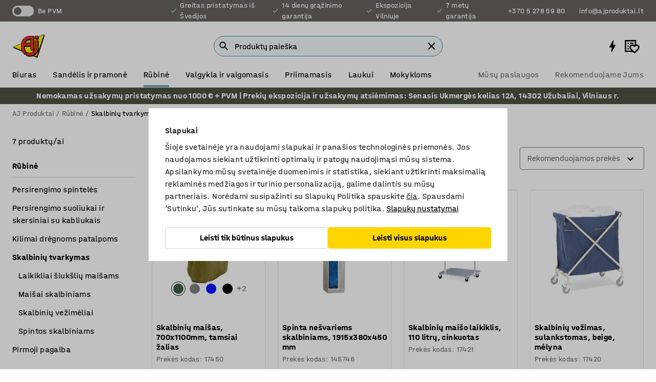

--- FILE ---
content_type: text/html; charset=utf-8
request_url: https://www.ajproduktai.lt/rubine/skalbiniu-tvarkymas
body_size: 46724
content:

<!DOCTYPE html>
<html lang="lt">

<head>
    <meta charset="utf-8" />
    <meta name="viewport" content="width=device-width, initial-scale=1.0">
    <meta name="theme-color" content="white" />

    <meta http-equiv="Content-Security-Policy" content="frame-src 'self'
https://*.cookiebot.com
https://*.cdn.optimizely.com
https://*.googletagmanager.com
https://*.cdn-pci.optimizely.com
https://*.google.com
https://*.google-analytics.com
https://*.checkout.dibspayment.eu
https://checkout.dibspayment.eu
https://*.ajprodukter.se
https://*.ajprodukter.no
https://*.ajprodukter.dk
https://*.ajprodukty.sk
https://*.ajprodukty.pl
https://*.ajprodukty.cz
https://*.ajproducts.co.uk
https://*.ajproducts.ie
https://*.ajprodukte.de
https://*.ajprodukte.at
https://*.ajproducten.nl
https://*.kataloska-prodaja.si
https://*.ajproduktai.lt
https://*.ajtooted.ee
https://*.ajprodukti.lv
https://*.ajtuotteet.fi
https://*.kataloska-prodaja.com
https://*.kataloska-prodaja.ba
https://*.ajvorulistinn.is
https://*.ajproizvodi.com
https://*.dibspayment.eu
https://*.doubleclick.net
https://*.facebook.com
https://*.imbox.io
https://*.criteo.com
https://*.hotjar.com
https://*.triggerbee.com
https://*.sleeknote.com
https://player.qiwio.io/
https://www.zbozi.cz
https://cdn2.charpstar.net/
https://charpstar.se/
https://aj.bokahem.se/js/app.js
https://aj.bokahem.se/css/app.css
https://ct.pinterest.com/
https://checkoutshopper.adyen.com/
https://checkoutshopper-live.adyen.com
https://www.youtube.com/
https://tricommerce.dk
 https://tiger.tricommerce.com
 https://mercell.com
 https://p2p.mercell.com;">

        <script type="text/javascript">
            !function (a, b, c, d, e, f, g, h) {
                a.RaygunObject = e, a[e] = a[e] || function () {
                    (a[e].o = a[e].o || []).push(arguments)
                }, f = b.createElement(c), g = b.getElementsByTagName(c)[0],
                    f.async = 1, f.src = d, g.parentNode.insertBefore(f, g), h = a.onerror, a.onerror = function (b, c, d, f, g) {
                        h && h(b, c, d, f, g), g || (g = new Error(b)), a[e].q = a[e].q || [], a[e].q.push({
                            e: g
                        })
                    }
            }(window, document, "script", "//cdn.raygun.io/raygun4js/raygun.min.js", "rg4js");
        </script>
        <script type="text/javascript">
            rg4js('apiKey', 'SVMda9UO1vTzMuMFlHhb6g');
            rg4js('enableCrashReporting', true);
            rg4js('setVersion', '148.0.0');
            rg4js('options', {
                ignore3rdPartyErrors: true,
                ignoreAjaxError: true,
                ignoreAjaxAbort: true,
                debugMode: true,
            });
        </script>
    <link rel="apple-touch-icon" sizes="180x180" href="/apple-touch-icon.png">
    <link rel="icon" type="image/png" href="/favicon-512x512.png" sizes="512x512">
    <link rel="icon" type="image/png" href="/favicon-192x192.png" sizes="192x192">
    <link rel="icon" type="image/png" href="/favicon-32x32.png" sizes="32x32">
    <link rel="icon" type="image/png" href="/favicon-16x16.png" sizes="16x16">
    <link rel="icon" type="image/png" href="/maskable_icon_x192.png" sizes="192x192">

    <link rel="manifest" href="/manifest">
    <link rel="mask-icon" href="/safari-pinned-tab.svg" color="#e63027">
    <meta name="msapplication-TileColor" content="#fff">
    <link rel="shortcut icon" href="/favicon.ico">

    <title>Skalbinių tvarkymas ir rūšiavimas | AJ Produktai</title><link rel="stylesheet" type="text/css" href="/assets/browser.bundle.6b8d2c0fc2936f47b7cf.css" />
<meta name="description" content="Tvarkykite ir rūšiuokite skalbinius patogiai naudodami praktiškus skalbinių krepšius ir skalbinių vežimėlius. Patogu sporto klubuose, viešbučiuose ir..." data-dynamic="1" />
<meta name="robots" content="index,follow" data-dynamic="1" />
<meta property="og:url" content="https://www.ajproduktai.lt/rubine/skalbiniu-tvarkymas" data-dynamic="1" />
<meta property="og:type" content="website" data-dynamic="1" />
<meta property="og:title" content="Skalbinių tvarkymas ir rūšiavimas" data-dynamic="1" />
<meta property="og:description" content="Tvarkykite ir rūšiuokite skalbinius patogiai naudodami praktiškus skalbinių krepšius ir skalbinių vežimėlius. Patogu sporto klubuose, viešbučiuose ir..." data-dynamic="1" />

                <script>
                if (!('Promise' in window && Promise.prototype.finally)) {
                    document.write('<' + 'script src="/assets/polyfills.bundle.da50e95fb8e7ebfb2cda.js" onerror="window.rg4js&&window.rg4js(\'send\', new Error(\'Failed to load: /assets/polyfills.bundle.da50e95fb8e7ebfb2cda.js\'))"></' + 'script>');
                }
                </script>
                <script>
                window.scopeReady = new Promise(function (res, rej) { window.resolveScopeReady = res; window.rejectScopeReady = rej; });
                </script>
            <link rel="canonical" href="https://www.ajproduktai.lt/rubine/skalbiniu-tvarkymas" id="link-canonical" />
<script src="/assets/browser.bundle.2a945b1098614faf13f9.js" async></script>
<script src="/assets/nitro.bundle.b8b2f38ac300bf05c0ba.js" async></script>
<script src="/assets/glitz.bundle.c109fca36cacfb727999.js" async></script>
<script src="/assets/vendor-f501a089.bundle.d29cb0664024d6a8fcd5.js" async></script>
<script src="/assets/3989.bundle.9232f6c5b6ea58e42200.js" async></script>
<script src="/assets/vendor-d2eb5610.bundle.a0125ec617ac52d68384.js" async></script>
<link rel="stylesheet" type="text/css" href="/assets/browser.bundle.6b8d2c0fc2936f47b7cf.css" />
<link rel="preload" href="/assets/HalvarAJPMittel-Rg.69f693f8a9de0cc6bc9f..woff2" as="font" crossorigin="anonymous" />
<link rel="preload" href="/assets/HalvarAJPMittel-Bd.e161d90eb98cc343e22d..woff2" as="font" crossorigin="anonymous" />


            <link rel="alternate" hreflang="sv-se" class="link-canonical-alternate" href="https://www.ajprodukter.se/omkladning/tvatthantering">
            <link rel="alternate" hreflang="nb-no" class="link-canonical-alternate" href="https://www.ajprodukter.no/garderobe/skittentoyshandtering">
            <link rel="alternate" hreflang="da-dk" class="link-canonical-alternate" href="https://www.ajprodukter.dk/omklaedning/tilbehor-til-tojvask">
            <link rel="alternate" hreflang="en-gb" class="link-canonical-alternate" href="https://www.ajproducts.co.uk/changing-room/laundry-handling">
            <link rel="alternate" hreflang="en-ie" class="link-canonical-alternate" href="https://www.ajproducts.ie/changing-room/laundry-handling">
            <link rel="alternate" hreflang="lt-lt" class="link-canonical-alternate" href="https://www.ajproduktai.lt/rubine/skalbiniu-tvarkymas">
            <link rel="alternate" hreflang="de-at" class="link-canonical-alternate" href="https://www.ajprodukte.at/umkleide-garderobe/wascheversorgung">
            <link rel="alternate" hreflang="de-de" class="link-canonical-alternate" href="https://www.ajprodukte.de/umkleide-garderobe/wascheversorgung">
            <link rel="alternate" hreflang="lv-lv" class="link-canonical-alternate" href="https://www.ajprodukti.lv/garderobe/aprikojums-velas-skirosanai">
            <link rel="alternate" hreflang="cs-cz" class="link-canonical-alternate" href="https://www.ajprodukty.cz/satny/pytle-a-voziky-na-pradlo">
            <link rel="alternate" hreflang="pl-pl" class="link-canonical-alternate" href="https://www.ajprodukty.pl/szatnia-i-przebieralnia/wyposazenie-pralni">
            <link rel="alternate" hreflang="sk-sk" class="link-canonical-alternate" href="https://www.ajprodukty.sk/satna/manipulacia-s-bieliznou">
            <link rel="alternate" hreflang="hr-hr" class="link-canonical-alternate" href="https://www.ajproizvodi.com/garderoba/rukovanje-rubljem">
            <link rel="alternate" hreflang="et-ee" class="link-canonical-alternate" href="https://www.ajtooted.ee/riietusruum/tooroivaste-haldus">
            <link rel="alternate" hreflang="fi-fi" class="link-canonical-alternate" href="https://www.ajtuotteet.fi/pukuhuone/pyykin-kasittely">
            <link rel="alternate" hreflang="is-is" class="link-canonical-alternate" href="https://www.ajvorulistinn.is/fataklefinn/meohondun-a-thvotti">
            <link rel="alternate" hreflang="bs-ba" class="link-canonical-alternate" href="https://www.kataloska-prodaja.ba/garderoba/rukovanje-rubljem">
            <link rel="alternate" hreflang="sr-rs" class="link-canonical-alternate" href="https://www.kataloska-prodaja.com/svlacionice-i-garderobe/oprema-za-ves">
            <link rel="alternate" hreflang="sl-si" class="link-canonical-alternate" href="https://www.kataloska-prodaja.si/garderoba/ravnanje-s-perilom">
            <link rel="alternate" hreflang="nl-nl" class="link-canonical-alternate" href="https://www.ajproducten.nl/kleedruimte/wasgoed-verwerken">
    <style data-glitz>.a{background-color:white}.b{flex-direction:column;-webkit-box-orient:vertical;-webkit-box-direction:normal}.c{display:-webkit-box;display:-moz-box;display:-ms-flexbox;display:-webkit-flex;display:flex}.d{min-height:100vh}.e{pointer-events:none}.f{position:absolute}.g{opacity:0}.h{width:0}.i{height:0}.n{transform:translate(0, -100%)}.o{left:16px}.p{top:16px}.q{position:fixed}.r{font-size:16px}.s{padding-bottom:8px}.t{padding-top:8px}.u{padding-right:16px}.v{padding-left:16px}.w{height:40px}.a0{border-radius:4px}.a1{letter-spacing:0.4px}.a2{line-height:1.2}.a3{justify-content:center;-webkit-box-pack:center}.a4{align-items:center;-webkit-box-align:center}.a5{display:-webkit-inline-box;display:-moz-inline-box;display:-ms-inline-flexbox;display:-webkit-inline-flex;display:inline-flex}.a6{transition-timing-function:ease-out}.a7{transition-duration:200ms}.a8{transition-property:color, background-color, border-color;-webkit-transition-property:color, background-color, border-color;-moz-transition-property:color, background-color, border-color}.au{border-bottom-style:solid}.av{border-bottom-width:1px}.aw{border-bottom-color:#D1D1D1}.ax{border-top-style:solid}.ay{border-top-width:1px}.az{border-top-color:#D1D1D1}.b0{border-right-style:solid}.b1{border-right-width:1px}.b2{border-right-color:#D1D1D1}.b3{border-left-style:solid}.b4{border-left-width:1px}.b5{border-left-color:#D1D1D1}.b6{outline-offset:5px}.b7{font-weight:bold}.b8{text-transform:uppercase}.b9{color:black}.be{text-shadow:none}.bf{cursor:pointer}.bg{text-align:inherit}.bh{text-decoration:none}.bi{-webkit-user-select:none;-moz-user-select:none;-ms-user-select:none;user-select:none}.bj{font-variant:inherit}.bk{font-style:inherit}.bl{font-family:inherit}.bo{z-index:6}.bp{min-height:auto}.bq{position:relative}.br{top:0}.bs{will-change:opacity}.bt{width:100%}.bu{height:100%}.bv{left:0}.bw{bottom:0}.bx{right:0}.by{background-color:black}.bz{transition-timing-function:ease-in-out}.c0{transition-property:opacity;-webkit-transition-property:opacity;-moz-transition-property:opacity}.c1{border-bottom-color:#DF5C1D}.c2{border-top-color:#DF5C1D}.c3{border-right-color:#DF5C1D}.c4{border-left-color:#DF5C1D}.c5{background-color:#FFEBD6}.c6{border-bottom-width:2px}.c7{border-top-width:2px}.c8{border-right-width:2px}.c9{border-left-width:2px}.ca{margin-bottom:16px}.cb{margin-top:16px}.cc{padding-bottom:16px}.cd{padding-top:16px}.ce{pointer-events:auto}.cp{transition-duration:300ms}.cq{transition-property:box-shadow;-webkit-transition-property:box-shadow;-moz-transition-property:box-shadow}.cr{min-height:0}.cs{transition-property:all;-webkit-transition-property:all;-moz-transition-property:all}.ct{transform:translateY(0)}.cu{opacity:1}.cv{max-height:50px}.d1{color:white}.d2{background-color:#68635D}.d3{font-size:14px}.d4{min-height:32px}.d5{width:1366px}.d6{max-width:calc(100vw - 48px)}.d7{margin-right:auto}.d8{margin-left:auto}.d9{display:block}.da{flex-wrap:wrap;-webkit-box-lines:multiple}.db{flex-basis:0%}.dc{flex-shrink:1}.dd{flex-grow:1;-webkit-box-flex:1}.de{font-weight:initial}.dj{margin-right:8px}.dk{margin-bottom:0}.dl{height:21px}.dm{width:42px}.dn{display:inline-block}.dz{outline-offset:3px}.e0{transition-property:transform;-webkit-transition-property:transform;-moz-transition-property:transform}.e1{transition-duration:0.4s}.e2{border-radius:15px}.e3{background-color:#E6E6E6}.e5{flex-grow:2;-webkit-box-flex:2}.e6{margin-right:32px}.e9{text-decoration:inherit}.ea{color:inherit}.eb{color:#D6FFCD}.ec{font-size:1.3em}.ed{height:1em}.ee{width:1em}.ef{margin-left:6px}.en{justify-content:flex-end;-webkit-box-pack:end}.eo{margin-right:20px}.ez{display:none}.f0{stroke:none}.f1{top:-1px}.f3{margin-left:8px}.f4{font-size:1.4em}.f6{z-index:1}.f7{align-items:flex-start;-webkit-box-align:start}.fh{padding-top:20px}.fi{flex-basis:auto}.fj{flex-shrink:0}.fk{margin-top:4px}.fl{justify-content:space-between;-webkit-box-pack:justify}.fm{flex-direction:row;-webkit-box-orient:horizontal;-webkit-box-direction:normal}.fn{gap:32px}.fo{flex-grow:0;-webkit-box-flex:0}.fp{flex-basis:33%}.fs{text-decoration:underline}.ft{padding-right:0}.fu{padding-left:0}.fv{min-width:40px}.fw{line-height:1.5}.fx{background-color:transparent;background-color:initial}.fy{border-bottom-width:0}.fz{border-top-width:0}.g0{border-right-width:0}.g1{border-left-width:0}.g2{font-weight:inherit}.g3{margin-right:12px}.g4{margin-left:12px}.g5{width:30px}.g6{height:30px}.g7{font-size:1.5em}.ga{flex-basis:100%}.gb{width:447px}.gc{justify-content:flex-start;-webkit-box-pack:start}.gf{width:calc(100% - 16px)}.gg{margin-right:unset}.gh{margin-left:unset}.gi{width:inherit}.gk{transform:scale(1.3)}.gl{white-space:normal}.gm{white-space:nowrap}.gn{transform:scale(1)}.go{text-align:center}.gp{transition-property:opacity, transform;-webkit-transition-property:opacity, transform;-moz-transition-property:opacity, transform}.gq{text-overflow:ellipsis}.gr{overflow:hidden}.gs{background-color:#F1F8FC}.gt{border-radius:50px 0 0 50px}.gu{padding-bottom:3px}.gv{padding-top:3px}.gw{padding-right:3px}.gx{padding-left:3px}.h3{border-bottom-color:#4F879E}.h4{border-top-color:#4F879E}.h5{border-right-color:#4F879E}.h6{border-left-color:#4F879E}.hg{padding-left:40px}.hh{border-radius:50px}.hi{cursor:-webkit-text;cursor:text}.hj{right:10px}.hk{transform:translateY(-50%)}.hl{top:50%}.hm{border-radius:0}.hn{padding-bottom:0}.ho{padding-top:0}.hp{font-size:inherit}.hq{gap:8px}.hr{gap:4px}.hs{padding-right:4px}.ht{padding-left:4px}.hu{transform:scaleY(1)}.hv{will-change:transform}.hw{width:24px}.hx{font-size:1px}.hy{height:1px}.hz{visibility:hidden}.i0{align-items:flex-end;-webkit-box-align:end}.i1{outline-offset:0}.i2{min-height:30px}.i3{min-width:30px}.i7{transform:scale(0)}.i8{border-radius:100vw}.i9{font-size:12px}.ia{right:calc(50% - 15px)}.ib{min-width:9px}.ic{height:9px}.id{background-color:#E63027}.ie{margin-right:0}.if{margin-left:0}.ig{max-height:100px}.ii{margin-left:-32px}.ij{margin-left:32px}.ik{padding-bottom:12px}.il{padding-top:4px}.iw{color:#737373}.ix{box-shadow:0px 3px 5px 0px rgba(151, 151, 151, 0.5)}.iy{max-height:calc(100vh - 100% - 32px)}.iz{overflow-y:auto}.j0{margin-top:1px}.j1{color:#ffffff}.j2{background-color:#4A5241}.j3{padding-bottom:4px}.j5{max-width:100%}.j6{margin-bottom:8px}.j7{margin-top:8px}.ja{list-style:none}.jd{width:calc(80% - (32px * 0.8))}.je{order:2}.jf{margin-top:0}.jg{text-align:left}.jh{min-height:1.5em}.ji{font-family:HalvarMittel}.jj{font-size:24px}.jl{padding-right:8px}.jq{box-shadow:0 0 0 1px #737373}.jr{box-sizing:border-box}.js{min-width:64px}.jt{min-height:40px}.ju{overflow-x:hidden}.jv{margin-bottom:auto}.jw{margin-top:auto}.jx{clip:rect(0 0 0 0)}.jy{-webkit-clip-path:inset(100%);clip-path:inset(100%)}.jz{margin-bottom:-1px}.k0{margin-top:-1px}.k1{margin-right:-1px}.k2{margin-left:-1px}.k3{width:1px}.k4{z-index:3}.k5{min-width:calc(100% - 32px)}.k6{margin-top:-16px}.k7{margin-bottom:32px}.k8{order:3}.k9{grid-template-columns:repeat(4, minmax(0, 1fr));-ms-grid-columns:repeat(4, minmax(0, 1fr))}.ka{grid-row-gap:24px}.kb{grid-column-gap:24px}.kc{display:-ms-grid;display:grid}.kd{max-width:350px}.kl{border-bottom-width:thin}.km{border-bottom-color:#E6E6E6}.kn{border-top-width:thin}.ko{border-top-color:#E6E6E6}.kp{border-right-width:thin}.kq{border-right-color:#E6E6E6}.kr{border-left-width:thin}.ks{border-left-color:#E6E6E6}.kt{padding-left:8px}.ku{right:8px}.kv{top:8px}.kw{left:unset}.l0{object-fit:cover}.l1{object-position:center}.l2{transition-timing-function:ease-in}.l3{flex-wrap:wrap-reverse;-webkit-box-lines:multiple}.l4{transform:translate(-50%, 0)}.l5{bottom:4px}.l6{left:50%}.l7{border-bottom-color:black}.l8{border-top-color:black}.l9{border-right-color:black}.la{border-left-color:black}.lb{height:28px}.lc{width:28px}.ld{border-radius:50%}.le{margin-bottom:2px}.lf{margin-top:2px}.lg{margin-right:2px}.lh{margin-left:2px}.li{height:22px}.lj{width:22px}.lk{height:20px}.ll{width:20px}.lm{border-bottom-color:transparent}.ln{border-top-color:transparent}.lo{border-right-color:transparent}.lp{border-left-color:transparent}.lq{background-color:transparent}.lr{margin-bottom:4px}.ls{word-break:break-word}.lt{flex-basis:0}.lu{align-items:baseline;-webkit-box-align:baseline}.lv{-webkit-column-gap:8px;column-gap:8px}.lw{-webkit-column-gap:16px;column-gap:16px}.lx{order:0}.ly{font-size:20px}.lz{font-weight:700}.m0{line-height:1}.m1{font-weight:normal}.m2{padding-right:12px}.m3{padding-left:12px}.m8{background-color:#FFD500}.m9{background-color:#D1D1D1}.ma{margin-top:24px}.mb{align-self:center;-ms-grid-row-align:center}.mc{order:4}.md{box-shadow:0 1px 8px 0 rgba(0,0,0,0.2)}.me{border-bottom-left-radius:4px}.mf{border-top-left-radius:4px}.mg{min-width:50px}.mh{z-index:8}.mi{bottom:110px}.mj{width:calc(20% - (32px * 0.2))}.mk{order:1}.ml{position:-webkit-sticky;position:sticky}.mn{min-height:calc(32px + 2px)}.mv{padding-bottom:6px}.mw{padding-top:6px}.mx{margin-top:64px}.my{margin-right:-50vw}.mz{margin-left:-50vw}.n0{right:50%}.n1{width:100vw}.n2{max-width:unset}.n3{background-color:#f3f3f3}.n4{padding-bottom:24px}.n5{padding-top:24px}.n6{width:850px}.n7{margin-bottom:24px}.n9{background-color:#F3F3F3}.nc{width:calc(100% / 4)}.nd{max-width:calc(100% / 4)}.ng{min-height:62px}.nh{display:inline}.ni{height:inherit}.nj{min-height:inherit}.nk{margin-right:4px}.nl{margin-left:4px}.nm{width:68.57142857142857px}.no{object-fit:contain}.np{width:53.93258426966292px}.nr{width:48px}.ns{width:66.66666666666667px}.nu{width:133.33333333333334px}.nw{padding-bottom:initial}.nx{padding-top:initial}.nz{stroke-width:1.5}.o0{content-visibility:hidden}.o1{transform:translatex(-100%)}.o2{-webkit-overflow-scrolling:touch}.o3{will-change:opacity, transform}.o4{outline-offset:-2px}.o5{padding-right:48px}.o6{height:auto}.o7{min-height:48px}.o8{right:16px}.o9{transform:rotate(270deg)}.oa{border-bottom-color:#f3f3f3}.ob{height:48px}.oc{z-index:4}.od{transform:translateX(-50%)}.oe{z-index:15}.j:focus{pointer-events:none}.k:focus{opacity:0}.l:focus{z-index:7}.m:focus{transform:translate(0, 0)}.am:focus{outline-color:#16819D}.ba:focus{border-radius:4px}.bb:focus{outline-style:solid}.bc:focus{outline-width:0}.bd:focus{isolation:initial}.eu:focus{outline-color:transparent}.gy:focus{border-bottom-color:#4F879E}.gz:focus{border-top-color:#4F879E}.h0:focus{border-right-color:#4F879E}.h1:focus{border-left-color:#4F879E}.h7:focus{outline-color:#4F879E}.h8:focus{border-right-width:1px}.h9:focus{border-left-width:1px}.ha:focus{border-bottom-width:1px}.hb:focus{border-bottom-style:solid}.hc:focus{border-top-width:1px}.hd:focus{border-top-style:solid}.he:focus{border-right-style:solid}.hf:focus{border-left-style:solid}.x:is(.disabledLink){cursor:not-allowed}.y:disabled{cursor:not-allowed}.ag:disabled{border-bottom-color:#D1D1D1}.ah:disabled{border-top-color:#D1D1D1}.ai:disabled{border-right-color:#D1D1D1}.aj:disabled{border-left-color:#D1D1D1}.ak:disabled{background-color:white}.al:disabled{color:#737373}.m5:disabled{background-color:#D1D1D1}.z:active{outline-width:0}.ev:active{text-decoration:underline}.ew:active{color:#16819D}.i5:active{text-decoration:inherit}.i6:active{color:inherit}.mo:active{font-weight:bold}.mp:active{font-size:16px}.mq:active{text-decoration:none}.a9:disabled:hover{border-bottom-color:#D1D1D1}.aa:disabled:hover{border-top-color:#D1D1D1}.ab:disabled:hover{border-right-color:#D1D1D1}.ac:disabled:hover{border-left-color:#D1D1D1}.ae:disabled:hover{background-color:white}.af:disabled:hover{color:#737373}.m4:disabled:hover{background-color:#D1D1D1}.an:hover:not([disabled],.disabledLink){color:black}.ao:hover:not([disabled],.disabledLink){background-color:#f3f3f3}.m6:hover:not([disabled],.disabledLink){background-color:#F2CA00}.ap:active:not([disabled],.disabledLink){border-bottom-color:#f3f3f3}.aq:active:not([disabled],.disabledLink){border-top-color:#f3f3f3}.ar:active:not([disabled],.disabledLink){border-right-color:#f3f3f3}.as:active:not([disabled],.disabledLink){border-left-color:#f3f3f3}.at:active:not([disabled],.disabledLink){background-color:#f3f3f3}.m7:active:not([disabled],.disabledLink){background-color:#FFF0A3}.dg:has(:focus-within)> span{outline-style:solid}.dh:has(:focus-within)> span{outline-color:inherit}.di:has(:focus-within)> span{outline-width:2px}.do::before{background-color:#68635D}.dp::before{transition-timing-function:ease-in-out}.dq::before{transition-duration:0.4s}.dr::before{transition-property:transform;-webkit-transition-property:transform;-moz-transition-property:transform}.ds::before{border-radius:50%}.dt::before{bottom:3px}.du::before{left:3px}.dv::before{width:15px}.dw::before{height:15px}.dx::before{position:absolute}.dy::before{content:""}.e4:first-letter{text-transform:uppercase}.e7:hover{text-decoration:inherit}.e8:hover{color:inherit}.fq:hover{text-decoration:underline}.fr:hover{color:#16819D}.gj:hover{cursor:initial}.i4:hover{text-decoration:none}.iv:hover{color:black}.jp:hover{box-shadow:0 0 0 1px #16819D}.mr:hover{font-weight:bold}.ms:hover{font-size:16px}.n8:hover{cursor:pointer}.h2::placeholder{color:black}.ih:nth-child(n+2){margin-left:0}.im::after{border-bottom-color:transparent}.in::after{border-bottom-style:solid}.io::after{border-bottom-width:4px}.ip::after{width:100%}.iq::after{bottom:0}.ir::after{right:0}.is::after{position:absolute}.it::after{content:""}.iu::after{border-bottom-color:#72A5BA}.j8:empty:before{white-space:pre}.j9:empty:before{content:" "}.jb:after{white-space:pre}.jc:after{content:" / "}.jm:focus-within{outline-style:solid}.jn:focus-within{outline-color:#16819D}.jo:focus-within{outline-width:2px}.kx:before{padding-top:100%}.ky:before{float:left}.kz:before{content:""}.nn:before{padding-top:70%}.nq:before{padding-top:89%}.nt:before{padding-top:72%}.nv:before{padding-top:36%}.mt:last-child{padding-bottom:0}.ny:last-child{margin-right:0}.mu:first-child{padding-top:12px}</style><style data-glitz media="print">.bm{min-height:0}.bn{position:relative}.cf{box-shadow:none}.cg{border-bottom-style:solid}.ch{border-bottom-width:1px}.ci{border-bottom-color:#D1D1D1}.cj{margin-bottom:24px}.ck{margin-top:24px}.cl{padding-bottom:0}.cm{min-height:auto}.cn{justify-content:flex-start;-webkit-box-pack:start}.co{font-size:14px}.cw{pointer-events:auto}.cx{opacity:1}.cy{max-height:50px}.cz{transform:none}.d0{height:0}.df{display:none}.eg{z-index:10}.eh{color:black}.ei{transform:translate(-50%, 0)}.ej{left:50%}.ek{top:60px}.el{position:absolute}.em{display:-webkit-box;display:-moz-box;display:-ms-flexbox;display:-webkit-flex;display:flex}.ep{margin-bottom:16px}.eq{margin-top:16px}.er{margin-right:16px}.es{margin-left:16px}.et{align-items:center;-webkit-box-align:center}.ex{font-size:2.2em}.ey{display:block}.f2{white-space:nowrap}.f5{height:100%}.fb{margin-top:0}.fc{padding-bottom:8px}.fd{padding-top:8px}.fe{flex-direction:column;-webkit-box-orient:vertical;-webkit-box-direction:normal}.ff{margin-bottom:32px}.fg{justify-content:space-evenly;-webkit-box-pack:space-evenly}.j4{min-height:initial}.na{width:100%}.nb{justify-content:center;-webkit-box-pack:center}.ne{margin-right:32px}.nf{margin-left:32px}.f8:after{font-size:10px}.f9:after{white-space:nowrap}.fa:after{content:attr(data-page-url)}</style><style data-glitz media="(min-width: 1024px)">.g8{flex-basis:auto}.g9{flex-shrink:0}.gd{max-width:585px}.ge{width:100%}.jk{margin-top:12px}.ki{transition-timing-function:ease-out}.kj{transition-duration:200ms}.kk{transition-property:border-color;-webkit-transition-property:border-color;-moz-transition-property:border-color}.mm{margin-bottom:24px}.ke:hover{border-bottom-color:#737373}.kf:hover{border-top-color:#737373}.kg:hover{border-right-color:#737373}.kh:hover{border-left-color:#737373}</style>
        <script data-cookieconsent="ignore" data-ot-ignore="true">
            window.dataLayer = window.dataLayer || [];
            function gtag() {
                dataLayer.push(arguments);
            }
            gtag("consent", "default", {
                ad_storage: "denied",
                ad_user_data: 'denied',
                ad_personalization: 'denied',
                analytics_storage: "denied",
                functionality_storage: 'denied',
                personalization_storage: 'denied',
                security_storage: 'denied',
                wait_for_update: 500,
            });
            gtag("set", "ads_data_redaction", true);
        </script>
        <script data-cookieconsent="ignore" type="text/javascript" data-ot-ignore="true" >
            if (!('dataLayer' in window)) {
                window.dataLayer = [];
            }

            window.dataLayer.push({
                event: 'originalReferrer',
                originalReferrer: document.referrer,
            });

            window.dataLayer.push({
                event: 'originalLocation',
                originalLocation: document.location.href,
            });

            window.gtmEnabled = true;
        </script>
<!-- Google Tag Manager -->
<script data-cookieconsent="ignore">(function(w,d,s,l,i){w[l]=w[l]||[];w[l].push({'gtm.start':
new Date().getTime(),event:'gtm.js'});var f=d.getElementsByTagName(s)[0],
j=d.createElement(s),dl=l!='dataLayer'?'&l='+l:'';j.async=true;j.src=
'https://www.googletagmanager.com/gtm.js?id='+i+dl;f.parentNode.insertBefore(j,f);
})(window,document,'script','dataLayer','GTM-K2RM35S');</script>
<!-- End Google Tag Manager -->        <script id="Cookiebot" src="https://consent.cookiebot.com/uc.js" data-cbid="a88b88ea-38c4-4406-bfc9-5471fb9df620"
            data-culture="lt" type="text/javascript" async></script>

        <script type="text/javascript">
                window.externalScriptEnable = true;
        </script>

    <script>
        window.isPrivateBusinessSelectorEnabled = false;
    </script>   
</head>

<body class="aj-site">

<!-- Google Tag Manager (noscript) -->
<noscript><iframe src="https://www.googletagmanager.com/ns.html?id=GTM-K2RM35S"
height="0" width="0" style="display:none;visibility:hidden"></iframe></noscript>
<!-- End Google Tag Manager (noscript) -->

    <div id="container"><div><div class="a b c d"><div id="focusreset-nitro" tabindex="-1" class="e f g h i"></div><button aria-label="Praleisti turinį" type="button" class="j k e g l m n o p q r s t u v w x y z a0 a1 a2 a3 a4 a5 a6 a7 a8 a9 aa ab ac ae af ag ah ai aj ak al am an ao ap aq ar as at au av aw ax ay az b0 b1 b2 b3 b4 b5 b6 b7 b8 a b9 ba bb bc bd be bf bg bh bi bj bk bl">Praleisti turinį</button><header class="bm bn e bo bp bq br"><div class="e g bs bt bu bv bw bx br q by bz a7 c0"></div><noscript><div class="a3 c1 c2 c3 c4 c5 b9 au c6 ax c7 b0 c8 b3 c9 a0 ca cb cc cd u v c"><div>Panašu, kad Jūsų naršyklėje neaktyvuotas JavaSkript įskiepis. Jis būtinas norint naudotis mūsų puslapiu.</div></div></noscript><div class="bq"><div class="height-measuring-wrapper ce"><div class="cf cg ch ci cj ck cl cm cn co bz cp cq bq cr b c au av aw bt a b9"><div><div class="bz cs cp ce ct cu cv cw cx cy cz d0 d1 d2 d3 c bt"><div class="d0 d4 d5 d6 d7 d8 d9"><div class="a4 bu a3 da c"><div class="db dc dd a4 c de d3 df"><label aria-label="Be PVM" class="dg dh di dj dk dl dm dn bq"><input type="checkbox" class="i h g"/><span class="do dp dq dr ds dt du dv dw dx dy dz e0 bz e1 e2 e3 bw bx bv br bf f"></span></label><span class="d1 e4">Be PVM</span></div><div class="db dc e5 c a3 a4 df"><div class="e6 e7 e8 e9 a4 ea c"><svg xmlns="http://www.w3.org/2000/svg" height="1em" viewBox="0 0 24 24" width="1em" class="eb ec ed ee a5"><path d="M0 0h24v24H0V0z" fill="transparent"></path><path fill="currentColor" d="M9 16.17L4.83 12l-1.42 1.41L9 19 21 7l-1.41-1.41L9 16.17z"></path></svg><div class="ef dn">Greitas pristatymas iš Švedijos</div></div><div class="e6 e7 e8 e9 a4 ea c"><svg xmlns="http://www.w3.org/2000/svg" height="1em" viewBox="0 0 24 24" width="1em" class="eb ec ed ee a5"><path d="M0 0h24v24H0V0z" fill="transparent"></path><path fill="currentColor" d="M9 16.17L4.83 12l-1.42 1.41L9 19 21 7l-1.41-1.41L9 16.17z"></path></svg><div class="ef dn">14 dienų grąžinimo garantija</div></div><div class="e6 e7 e8 e9 a4 ea c"><svg xmlns="http://www.w3.org/2000/svg" height="1em" viewBox="0 0 24 24" width="1em" class="eb ec ed ee a5"><path d="M0 0h24v24H0V0z" fill="transparent"></path><path fill="currentColor" d="M9 16.17L4.83 12l-1.42 1.41L9 19 21 7l-1.41-1.41L9 16.17z"></path></svg><div class="ef dn">Ekspozicija Vilniuje</div></div><div class="e7 e8 e9 a4 ea c"><svg xmlns="http://www.w3.org/2000/svg" height="1em" viewBox="0 0 24 24" width="1em" class="eb ec ed ee a5"><path d="M0 0h24v24H0V0z" fill="transparent"></path><path fill="currentColor" d="M9 16.17L4.83 12l-1.42 1.41L9 19 21 7l-1.41-1.41L9 16.17z"></path></svg><div class="ef dn">7 metų garantija</div></div></div><div class="eg eh ei ej ek el em en db dc dd c"><a aria-label="Skambinkite +370 5 278 59 80" target="_blank" class="eo ep eq er es et em e7 e8 e9 ea ba bb eu bc bd ev ew" href="tel:+370 5 278 59 80"><svg xmlns="http://www.w3.org/2000/svg" height="1em" viewBox="0 0 24 24" width="1em" class="ex eh ey ez d1 ec f0 f1 bq ed ee"><path d="M0 0h24v24H0V0z" fill="none"></path><path fill="currentColor" d="M6.54 5c.06.89.21 1.76.45 2.59l-1.2 1.2c-.41-1.2-.67-2.47-.76-3.79h1.51m9.86 12.02c.85.24 1.72.39 2.6.45v1.49c-1.32-.09-2.59-.35-3.8-.75l1.2-1.19M7.5 3H4c-.55 0-1 .45-1 1 0 9.39 7.61 17 17 17 .55 0 1-.45 1-1v-3.49c0-.55-.45-1-1-1-1.24 0-2.45-.2-3.57-.57-.1-.04-.21-.05-.31-.05-.26 0-.51.1-.71.29l-2.2 2.2c-2.83-1.45-5.15-3.76-6.59-6.59l2.2-2.2c.28-.28.36-.67.25-1.02C8.7 6.45 8.5 5.25 8.5 4c0-.55-.45-1-1-1z"></path></svg><span class="f2 f3">+370 5 278 59 80</span></a><a aria-label="Siųsti el. laišką info@ajproduktai.lt" target="_blank" class="ep eq er es et em e7 e8 e9 ea ba bb eu bc bd ev ew" href="mailto:info@ajproduktai.lt"><svg xmlns="http://www.w3.org/2000/svg" height="1em" viewBox="0 0 24 24" width="1em" class="ex eh ey ez d1 f4 f1 bq ed ee"><path d="M0 0h24v24H0V0z" fill="none"></path><path fill="currentColor" d="M22 6c0-1.1-.9-2-2-2H4c-1.1 0-2 .9-2 2v12c0 1.1.9 2 2 2h16c1.1 0 2-.9 2-2V6zm-2 0l-8 5-8-5h16zm0 12H4V8l8 5 8-5v10z"></path></svg><span class="f2 f3">info@ajproduktai.lt</span></a></div></div></div></div></div><div class="f5 f6 a f7 b c d5 d6 d7 d8"><div data-page-url="https://www.ajproduktai.lt/rubine/skalbiniu-tvarkymas" id="top-area" class="f8 f9 fa fb fc fd fe ff fg cc fh fi fj dd fk a4 bt fl fm c bq"><div class="fn a4 c fo dc fp"><a aria-label="Į pradinį puslapį" id="top-area-home" class="ba bb eu bc bd ev ew fq fr fs b9" data-scope-link="true" href="/"><svg xmlns="http://www.w3.org/2000/svg" xml:space="preserve" viewBox="133 300 330 247" height="48" class="d9"><path d="m380.69 532.11-1.49-.62-239.42-98.95-3.41-1.4 3.42-1.37 312.6-124.8 2.98-1.19-.99 3.05-73.19 223.74z"></path><path d="m385.69 541.11-1.49-.62-239.42-98.95-3.41-1.4 3.42-1.37 312.6-124.8 2.98-1.19-.99 3.05-73.19 223.74z"></path><path fill="#FFED00" d="m144.09 431.23 234.51 96.75 71.67-219.1z"></path><path d="M398.91 357.84h-33.2v-1.5l.03-29.66v-1.5h1.49l30.18-.04h1.5v32.7M312.38 529.39c-19.33 0-36.97-8.45-37.71-8.8l-1.31-.64.6-1.33 13.15-29.04.64-1.41 1.39.67c7.87 3.83 16.16 5.77 24.62 5.77 14.2 0 24.13-5.54 24.23-5.6 18.36-12.06 26.61-24.87 27.49-42.77l.01-.11.02-.1c.22-1.11.23-1.41.23-1.42v-74.83h1.5l30.23-.05h1.5v80.75c-.03.35-.7 8.68-3.05 17.04-3.96 14.08-11.66 26.04-25.74 40-17.04 14.97-30.94 19.09-50.65 21.46-2.32.27-4.71.41-7.15.41"></path><path d="m259.45 511.14-.43-.37c-14.01-11.93-30.28-29.72-31.82-61.65-.61-12.68-.21-36.16.5-50.65v-.09l.02-.09c3.07-17.81 10.72-32.95 23.39-46.28 8.65-9.1 27.33-24.64 55.24-26.46h47.77l-.01 1.5V467.5h-1.57c-1.25 0-19.06-.03-26.18-.04h-4.42v-38h-61.92c-4.15 42.06 20.8 53.65 21.88 54.13l1.85.82-1.31 1.53s-5.3 6.17-10.62 12.34c-2.66 3.08-5.32 6.17-7.32 8.48-3.78 4.36-3.78 4.36-4.48 4.37zm7.41-121.78c3.34.03 10.86.05 20.79.05 12.38 0 23.98-.03 27.91-.07l-.07-29.46c-26.79.41-44.24 17.11-48.63 29.48M394.14 351.76h-34.9v-1.5l.02-29.95v-1.5h34.879999999999995v32.95"></path><path d="M307.64 522.74c-19.22 0-38.58-8.76-39.4-9.14l-1.38-.63.64-1.37 12.75-27.25.64-1.38 1.37.67c7.57 3.68 15.57 5.55 23.76 5.55 14.81 0 25.34-6.17 25.44-6.24 18.39-12.08 26.63-24.89 27.52-42.79l.01-.11.02-.1c.21-1.11.23-1.41.23-1.42V363.7h34.87v1.5l.13 78.87c-.02.4-.5 7.76-3.57 17.5-3.17 10.08-9.43 25.19-27.09 39.95-15.33 13.33-28.53 18.82-50.44 20.97-1.76.16-3.61.25-5.5.25"></path><path d="m254.66 506.89-1.31-1.23-1.58-1.6c-12.76-12.96-28.63-29.08-30.1-59.63-.61-12.66-.21-36.15.5-50.64v-.09l.01-.09c3.07-17.81 10.72-32.95 23.39-46.28 8.65-9.1 27.33-24.64 55.24-26.46h48.7v1.5s.02 100.73.02 138.49v.3l-.12.28c-.39.93-.45.93-3.62.93h-29.4V423.1h-62.13c-3.72 41.95 19.46 57.59 19.7 57.74l1.42.93-1.09 1.3c-7.14 8.47-17.99 21.4-18.63 22.33zm2.48-115.35c1.61.01 4.66.02 10.41.02 16.42 0 42.64-.06 48.98-.12v-37.35c-1.79-.1-3.53-.16-5.2-.16-12.9 0-23.22 3.11-33.45 10.07l-.06.04-.06.03c-14.36 7.98-19.32 22.56-20.62 27.47"></path><path fill="#E63027" d="M362.27 321.81h28.88v26.97h-28.88zM282.35 487l-4.25 9.05c-1.11 2.41-3.19 6.81-3.19 6.81-1.34 2.91-4.03 8.61-4.03 8.61 4.36 1.84 9.3 3.42 9.3 3.42 3.84 1.2 7.52 2.14 7.52 2.14 2.47.63 6.53 1.42 6.53 1.42 3.09.56 7.08.98 7.08.98 3.73.44 8.81.27 8.81.27 1.88-.06 6.47-.61 6.47-.61 1.16-.13 4.13-.58 4.13-.58 1.06-.16 3.72-.64 3.72-.64 1.2-.2 3.61-.75 3.61-.75 2.31-.53 4.64-1.23 4.64-1.23 1.95-.56 3.91-1.28 3.91-1.28 1.13-.41 3.48-1.36 3.48-1.36.81-.34 3.19-1.47 3.19-1.47.64-.31 2.33-1.2 2.33-1.2.33-.16 2-1.11 2-1.11 1.17-.6 5.18-3.27 5.18-3.27 5.81-4.08 10.88-8.69 10.88-8.69 4.33-3.59 9.55-9.75 9.55-9.75 4.29-4.99 7.76-11.09 7.76-11.09 3.45-5.99 5.47-11.96 5.47-11.96 3.84-9.67 4.82-20.67 4.82-20.67l-.13-77.36h-28.88v71.88s-.25 4.06-.72 6.86c0 0-.63 5.27-2.19 9.48 0 0-1.59 4.75-3.16 7.28 0 0-2.66 5.19-7.03 9.92 0 0-3.25 3.73-8.13 7.64 0 0-3.63 2.95-7.97 5.78 0 0-4.52 2.56-9.53 3.98 0 0-6.63 2.23-14.38 2.61 0 0-6.16.45-11.97-.63.01 0-7.13-.93-14.82-4.48"></path><path fill="#E63027" d="m346.55 459.36-.02-135.48-45.61-.02s-6.88.42-13.23 2.05c0 0-5.72 1.23-12.45 4.17 0 0-2.28 1-3.23 1.48 0 0-3.06 1.56-3.66 1.91 0 0-3.22 1.78-5.03 3.02 0 0-3.13 2.06-5.19 3.64 0 0-1.69 1.31-2.19 1.73 0 0-2.95 2.44-4.06 3.5 0 0-2.94 2.78-3.25 3.14 0 0-2.67 2.8-3.09 3.33 0 0-2.22 2.53-3.36 3.98 0 0-2.52 3.19-4.58 6.34 0 0-1.64 2.55-2.11 3.38 0 0-1.39 2.48-1.69 3.03 0 0-1.47 2.72-1.98 3.95 0 0-1.17 2.56-1.64 3.77 0 0-.81 2.11-1.3 3.42 0 0-1.16 3.45-1.66 5.22 0 0-.94 3.63-1.3 5.23 0 0-.52 2.44-.77 3.86 0 0-.27 6.81-.39 10.23 0 0-.19 7.42-.25 10.61 0 0-.09 5.59-.13 8.23 0 0 .02 2.81-.02 5.94 0 0 .05 4.83.06 7.63 0 0 .05 3.45.3 8.81 0 0 .34 5.7 1.31 10.42 0 0 .8 4.05 2.11 8.25 0 0 1.28 4.03 3.16 8.11 0 0 1.42 3.14 4.03 7.47 0 0 2.13 3.39 5.02 7.27 0 0 2.03 2.48 3.41 4.17 0 0 3.33 3.78 5.45 5.98l5.08 5.19 16.68-19.97s-3.03-2.47-5.76-5.73c0 0-2.97-3.63-4.81-6.73 0 0-1.92-3.34-2.27-4.14 0 0-2.06-4.3-2.83-6.58 0 0-1.45-4.13-2.36-7.98 0 0-1.22-5.55-1.59-9.59 0 0-.48-4.53-.48-9.23 0 0 .05-5 .23-7.16 0 0 .3-3.86.45-5.08l67.86-.02v39.25zm-29.31-64.94-61.95.09c-1.61-.03-1.52-1.69-1.52-1.69.05-.41.13-.64.13-.64.36-1.55.42-1.72.42-1.72 1.34-4.73 3.09-8.25 3.09-8.25 1.61-3.56 4.16-7.2 4.16-7.2 2.22-3.48 6.09-7.17 6.09-7.17 4.41-4.08 6.84-5.31 6.84-5.31 2.69-1.75 5.66-3.52 5.66-3.52 3.33-2.02 7.3-3.66 7.3-3.66 5.98-2.47 11.03-3.28 11.03-3.28 5.22-.94 8.98-1.05 8.98-1.05 2.31-.17 6.05-.06 6.05-.06 2.17.02 5.98.33 5.98.33l.02 43.13z"></path></svg></a><button aria-label="Atidaryti pagrindinį meniu" tabindex="-1" type="button" class="e c0 cp bz g df ft fu fv r s t w fw x y z a0 a1 a3 a4 a5 ea ba bb eu bc bd be bf fx bg bh bi fy fz g0 g1 g2 bj bk bl"><svg xmlns="http://www.w3.org/2000/svg" height="1em" viewBox="0 0 24 24" width="1em" class="g3 g4 g5 g6 b9 g7 a5"><path d="M0 0h24v24H0V0z" fill="none"></path><path fill="currentColor" d="M3 18h18v-2H3v2zm0-5h18v-2H3v2zm0-7v2h18V6H3z"></path></svg></button></div><div class="g8 g9 ga dc fo gb df bq gc c"><form action="/paieska" class="gd ge gf gg gh a4 c bq"><div class="dd bq"><div class="br bv f"><div class="dn bt"><div class="gi a5"><span class="gj gi a4 a5"><button tabindex="-1" state="[object Object]" aria-label="Search" class=" feedback-default gk gl bq df ft fu fv r s t w fw x y z a0 a1 a3 a4 a5 a6 a7 a8 ea ba bb eu bc bd be bf fx bg bh bi fy fz g0 g1 g2 bj bk bl" type="submit"><span class="feedback-text gm gn cu go a3 a4 c a6 a7 gp gq gr"><svg xmlns="http://www.w3.org/2000/svg" viewBox="0 0 24 24" width="1em" height="1em" class="b9 gs gt gu gv gw gx d9 g7 ed ee"><path fill="none" d="M0 0h24v24H0z"></path><path fill="currentColor" d="M15.5 14h-.79l-.28-.27A6.47 6.47 0 0 0 16 9.5 6.5 6.5 0 1 0 9.5 16c1.61 0 3.09-.59 4.23-1.57l.27.28v.79l5 4.99L20.49 19zm-6 0C7.01 14 5 11.99 5 9.5S7.01 5 9.5 5 14 7.01 14 9.5 11.99 14 9.5 14"></path></svg></span></button></span></div></div></div><input type="search" aria-label="Search" placeholder="Produktų paieška" name="q" autoComplete="off" value="" class="gy gz h0 h1 h2 gs h3 h4 h5 h6 bb h7 bc h8 h9 ha hb hc hd he hf b1 b4 av au ay ax b0 b3 u hg hh r s t w fw hi ea bt"/><button aria-label="Išvalyti" type="button" class="hj hk hl f a4 c ba bb eu bc bd hm be bf fx bg bh ea bi hn ho ft fu fy fz g0 g1 g2 bj bk hp bl"><svg xmlns="http://www.w3.org/2000/svg" height="1em" viewBox="0 0 24 24" width="1em" class="b9 gs g7 ed ee a5"><path d="M0 0h24v24H0V0z" fill="none"></path><path fill="currentColor" d="M19 6.41L17.59 5 12 10.59 6.41 5 5 6.41 10.59 12 5 17.59 6.41 19 12 13.41 17.59 19 19 17.59 13.41 12 19 6.41z"></path></svg></button></div></form></div><div id="top-area-sec-nav" class="hq fo dc fp a4 en c df"><div class="a3 a4 b c"><div class="a3 a4 c"><div class="gi a5"><span class="gj gi a4 a5"><button aria-label="Prisijungti / Registruotis" type="button" class="a4 hr c bf dj f3 hs ht hn ho r bq ba bb eu bc bd hm be fx bg bh ea bi fy fz g0 g1 g2 bj bk bl"><div class="gm r">Prisijungti / Registruotis</div><span class="hu d9 hv a6 cp e0"><svg xmlns="http://www.w3.org/2000/svg" height="1em" viewBox="0 0 24 24" width="1em" class="b9 hw g7 ed a5"><path d="M0 0h24v24H0V0z" fill="none"></path><path fill="currentColor" d="M7.41 8.59L12 13.17l4.59-4.58L18 10l-6 6-6-6 1.41-1.41z"></path></svg></span></button></span></div></div><div class="gi a5"><span class="gj gi a4 a5"><div class="hx bq d9 hy hz bt"> </div></span></div></div><div class="fast-order-button i0 c"><a title="Greitasis pirkimas" aria-label="Greitasis pirkimas" class="i1 i2 i3 g5 g6 a3 a4 c bq i4 i5 i6 e8 e9 ea ba bb eu bc bd" tabindex="0" data-scope-link="true" href="/uzsakymas?fastorder=true"><span class="fast-order-button-icon bq"><svg xmlns="http://www.w3.org/2000/svg" width="1em" height="1em" viewBox="0 0 24 24" fill="currentColor" class="g6 g5 b9 g7 a5"><path d="M11 21h-1l1-7H7.5c-.58 0-.57-.32-.38-.66.19-.34.05-.08.07-.12C8.48 10.94 10.42 7.54 13 3h1l-1 7h3.5c.49 0 .56.33.47.51l-.07.15C12.96 17.55 11 21 11 21z"></path></svg></span></a></div><div class="wishlist-button dj f3 a4 c"><button title="Mano sąrašai" aria-label="Mano sąrašai" type="button" class="bf hn ho ft fu a3 a4 a5 go i1 i2 i3 g5 g6 bq ba bb eu bc bd hm be fx bh ea bi fy fz g0 g1 g2 bj bk hp bl"><span class="wishlist-button-icon bq"><div class="i7 i8 go i9 ia br ib ic f a6 a7 e0 id d1"></div><svg xmlns="http://www.w3.org/2000/svg" height="1em" viewBox="0 0 31 30" width="1em" class="g6 g5 b9 g7 a5"><path fill="currentColor" d="M24 2.67v8.91l.5-.04h.3a5.73 5.73 0 0 1 5.87 5.74c0 1.68-.39 2.96-1.6 4.52l-.3.4-.75.84-.43.44-.23.24-.49.48-.53.5-.57.53-.95.86-1.05.93-1.17 1.02-1.93 1.85-1.85-1.77-1.66-1.45H1.33v-24H24Zm.8 11.53c-1.42 0-2.8.87-3.27 2.07H19.8a3.59 3.59 0 0 0-3.27-2.07c-1.83 0-3.2 1.32-3.2 3.08 0 1.77 1.4 3.52 3.72 5.7l.62.58.67.6.7.63 1.52 1.32.1.09.09-.09 1.52-1.32 1.04-.93.65-.59.6-.57c2.15-2.05 3.43-3.73 3.43-5.42 0-1.76-1.38-3.08-3.2-3.08Zm-3.47-1.64V5.33H4V24h10.26l-.41-.41-.44-.45-.39-.43-.36-.4-.16-.2-.3-.4a6.65 6.65 0 0 1-1.53-4.03v-.4c0-1.43.5-2.7 1.33-3.7v-.25h.23a5.92 5.92 0 0 1 4.31-1.8c1.48 0 2.93.54 4.05 1.46l.08.07.2-.17.46-.33Zm-12 6.1v2.67H6.67v-2.66h2.66Zm0-5.33V16H6.67v-2.67h2.66ZM18.67 8v2.67H12V8h6.67ZM9.33 8v2.67H6.67V8h2.66Z"></path></svg></span></button></div><button aria-label="Mano prikinių krepšelis" data-test-id="minicart-button" type="button" class="bf hn ho ft fu i1 g6 g5 ie if bq r x y z a0 a1 a2 a3 a4 a5 a6 a7 a8 ea ba bb eu bc bd be fx bg bh bi fy fz g0 g1 g2 bj bk bl"><svg xmlns="http://www.w3.org/2000/svg" height="1em" viewBox="0 0 24 24" width="1em" class="i2 i3 b9 g7 ed ee a5"><path d="M0 0h24v24H0V0z" fill="none"></path><path fill="currentColor" d="M15.55 13c.75 0 1.41-.41 1.75-1.03l3.58-6.49c.37-.66-.11-1.48-.87-1.48H5.21l-.94-2H1v2h2l3.6 7.59-1.35 2.44C4.52 15.37 5.48 17 7 17h12v-2H7l1.1-2h7.45zM6.16 6h12.15l-2.76 5H8.53L6.16 6zM7 18c-1.1 0-1.99.9-1.99 2S5.9 22 7 22s2-.9 2-2-.9-2-2-2zm10 0c-1.1 0-1.99.9-1.99 2s.89 2 1.99 2 2-.9 2-2-.9-2-2-2z"></path></svg></button></div></div><div class="bz cs cp ce cu ig bt"><nav class="df fl i0 c bt fi fj fo"><div><div class="ih ii fi dc fo c i0"><a aria-label="Biuras" class="ij ik il im in io ip iq ir is it bq bu a4 c i5 i6 e7 e8 e9 ea ba bb eu bc bd" tabindex="0" data-scope-link="true" href="/biuras">Biuras</a><a aria-label="Sandėlis ir pramonė" class="ij ik il im in io ip iq ir is it bq bu a4 c i5 i6 e7 e8 e9 ea ba bb eu bc bd" tabindex="0" data-scope-link="true" href="/sandelis-ir-pramone">Sandėlis ir pramonė</a><a aria-label="Rūbinė" class="iu in io ij ik il ip iq ir is it bq bu a4 c i5 i6 e7 e8 e9 ea ba bb eu bc bd" tabindex="0" data-scope-link="true" href="/rubine">Rūbinė</a><a aria-label="Valgykla ir valgomasis" class="ij ik il im in io ip iq ir is it bq bu a4 c i5 i6 e7 e8 e9 ea ba bb eu bc bd" tabindex="0" data-scope-link="true" href="/valgykla-ir-valgomasis">Valgykla ir valgomasis</a><a aria-label="Priimamasis" class="ij ik il im in io ip iq ir is it bq bu a4 c i5 i6 e7 e8 e9 ea ba bb eu bc bd" tabindex="0" data-scope-link="true" href="/priimamasis">Priimamasis</a><a aria-label="Laukui" class="ij ik il im in io ip iq ir is it bq bu a4 c i5 i6 e7 e8 e9 ea ba bb eu bc bd" tabindex="0" data-scope-link="true" href="/laukui">Laukui</a><a aria-label="Mokykloms" class="ij ik il im in io ip iq ir is it bq bu a4 c i5 i6 e7 e8 e9 ea ba bb eu bc bd" tabindex="0" data-scope-link="true" href="/mokykloms">Mokykloms</a></div></div><div class="ih ii fi dc fo c i0"><div><a aria-label="Mūsų paslaugos" aria-haspopup="true" aria-expanded="false" class="iv iw ij ik il im in io ip iq ir is it bq bu a4 c i5 i6 e7 e9 ba bb eu bc bd" tabindex="0" data-scope-link="true" href="/musu-paslaugos">Mūsų paslaugos</a><div class="ij gm ix a iy iz f j0"></div></div><div><a aria-label="Rekomenduojame Jums" aria-haspopup="true" aria-expanded="false" class="iv iw ij ik il im in io ip iq ir is it bq bu a4 c i5 i6 e7 e9 ba bb eu bc bd" tabindex="0" data-scope-link="true" href="/rekomenduojame-jums">Rekomenduojame Jums</a><div class="ij gm ix a iy iz f j0"></div></div></div></nav></div></div><div></div></div><noscript><div class="a3 c1 c2 c3 c4 c5 b9 au c6 ax c7 b0 c8 b3 c9 a0 ca cb cc cd u v c"><div>Panašu, kad Jūsų naršyklėje neaktyvuotas JavaSkript įskiepis. Jis būtinas norint naudotis mūsų puslapiu.</div></div></noscript></div></div></header><div class="df"><div><a class="d9 bq i5 i6 e7 e8 e9 ea ba bb eu bc bd" data-scope-link="true"><div id="site-banner" class="b7 j1 j2 gr"><div class="j3 il go r u v fw d5 d6 d7 d8 d9"><div>Nemokamas užsakymų pristatymas nuo 1000 € + PVM | Prekių ekspozicija ir užsakymų atsiėmimas: Senasis Ukmergės kelias 12A, 14302 Užubaliai, Vilniaus r. </div></div></div></a></div></div><div class="j4 dd b c"><main class="bt j5 d7 d8 d9"><div class="d5 d6 d7 d8 d9"><ul class="df da iw d3 j6 j7 j8 j9 c ja hn ho ft fu ie if"><li class="jb jc"><a aria-label="AJ Produktai" class="fq fr e9 ea i5 i6 ba bb eu bc bd" data-scope-link="true" href="/">AJ Produktai</a></li><li class="jb jc"><a aria-label="Rūbinė" class="fq fr e9 ea i5 i6 ba bb eu bc bd" data-scope-link="true" href="/rubine">Rūbinė</a></li><li class="b9"><span class="i4 e8 e9 ea">Skalbinių tvarkymas</span></li></ul></div><div class="fl d5 d6 d7 d8 c"><div class="jd je"><div><section class="dk jf jg bt j5 d7 d8 d9"><h1 class="jh dk jf b9 a1 a2 ji b7 jj">Skalbinių tvarkymas</h1></section><div class="jk j6 je f7 b c bt j5 d7 d8"><div class="f7 fl c bt"><div class="jl da c"></div><div class="a5 bq"><div class="bt bq"><div class="bt c"><div class="gi a5"><span class="gj bt a4 a5"><button type="button" class="jm jn jo jp jq a0 ea a jr ba bb eu bc bd fy fz g0 g1 gr a4 bq js fl fm c jt bt"><span class="ea j6 j7 dj f3 jg ju"><span class="iw">Rekomenduojamos prekės</span></span><span class="dj jv jw hu d9 hv a6 cp e0"><svg xmlns="http://www.w3.org/2000/svg" height="1em" viewBox="0 0 24 24" width="1em" class="b9 hw g7 ed a5"><path d="M0 0h24v24H0V0z" fill="none"></path><path fill="currentColor" d="M7.41 8.59L12 13.17l4.59-4.58L18 10l-6 6-6-6 1.41-1.41z"></path></svg></span></button></span></div></div><input tabindex="-1" aria-label="Rūšiuoti" class="gr jx jy fy fz g0 g1 hn ho ft fu jz k0 k1 k2 hy k3 f"/><div class="j7 f3 k4 k5 f"></div></div></div></div><div class="ca cb u a4 c"><div class="k6 da c"></div></div></div><div class="b c k7 bt j5 d7 d8"><div class="k8 bt j5 d7 d8 d9"><div class="k9 ka kb kc"><div class="product-card kd bt ke kf kg kh ki kj kk s a0 kl au km kn ax ko kp b0 kq kr b3 ks b c bq a b9" id="product-card-11294"><div data-test-id="product-link" class="dd b c"><div class="t jl kt bq"><div class="f6 ku kv kw f d9"></div><a tabindex="-1" class="bq d9 i5 i6 e7 e8 e9 ea ba bb eu bc bd" data-scope-link="true" href="/p/skalbiniu-maisas-11294-11312"><div class="bq kx ky kz d9 gr"><img itemProp="image" sizes="(max-width: 1366px) calc(20vw - 80px), 231px" alt="Skalbinių maišas, 700x1100mm, tamsiai žalias" loading="lazy" src="https://static.ajproducts.com/cdn-cgi/image/width=320,format=auto/globalassets/204267.jpg?ref=004E8A5FCB" srcSet="https://static.ajproducts.com/cdn-cgi/image/width=236,format=auto/globalassets/204267.jpg?ref=004E8A5FCB 236w, https://static.ajproducts.com/cdn-cgi/image/width=462,format=auto/globalassets/204267.jpg?ref=004E8A5FCB 462w, https://static.ajproducts.com/cdn-cgi/image/width=590,format=auto/globalassets/204267.jpg?ref=004E8A5FCB 590w, https://static.ajproducts.com/cdn-cgi/image/width=1180,format=auto/globalassets/204267.jpg?ref=004E8A5FCB 1180w" class="l0 l1 bx bv bu bt f g j5 l2 cp c0"/></div></a><div class="l3 a3 c bt l4 l5 l6 f"><button aria-label="Skalbinių maišas, 700x1100mm, tamsiai žalias" type="button" class="ba bb eu bc bd l7 av au l8 ay ax l9 b1 b0 la b4 b3 a lb lc bf bq ld a3 hn ho ft fu le lf lg lh c a4 be bg bh ea bi g2 bj bk hp bl"><div class="a li lj jr gr ld a4 a3 c"><img loading="lazy" src="https://static.ajproducts.com/cdn-cgi/image/width=28,format=auto/globalassets/darkgreen.png?ref=6731127F83" alt="" class="lk ll bf ld"/></div></button><button aria-label="Skalbinių maišas, 700x1100mm, pilkas" type="button" class="ba bb eu bc bd lm av au ln ay ax lo b1 b0 lp b4 b3 lq lb lc bf bq ld a3 hn ho ft fu le lf lg lh c a4 be bg bh ea bi g2 bj bk hp bl"><div class="a li lj jr gr ld a4 a3 c"><img loading="lazy" src="https://static.ajproducts.com/cdn-cgi/image/width=28,format=auto/globalassets/grey.png?ref=F830B04FEA" alt="" class="lk ll bf ld"/></div></button><button aria-label="Skalbinių maišas, 700x1100mm, mėlynas" type="button" class="ba bb eu bc bd lm av au ln ay ax lo b1 b0 lp b4 b3 lq lb lc bf bq ld a3 hn ho ft fu le lf lg lh c a4 be bg bh ea bi g2 bj bk hp bl"><div class="a li lj jr gr ld a4 a3 c"><img loading="lazy" src="https://static.ajproducts.com/cdn-cgi/image/width=28,format=auto/globalassets/blue.png?ref=8907F19D23" alt="" class="lk ll bf ld"/></div></button><button aria-label="Skalbinių maišas, 700x1100mm, juodas" type="button" class="ba bb eu bc bd lm av au ln ay ax lo b1 b0 lp b4 b3 lq lb lc bf bq ld a3 hn ho ft fu le lf lg lh c a4 be bg bh ea bi g2 bj bk hp bl"><div class="a li lj jr gr ld a4 a3 c"><img loading="lazy" src="https://static.ajproducts.com/cdn-cgi/image/width=28,format=auto/globalassets/black.png?ref=1E3B7EB38B" alt="" class="lk ll bf ld"/></div></button><button aria-label="Skalbinių maišas, 700x1100mm, rudas" type="button" class="ba bb eu bc bd lm av au ln ay ax lo b1 b0 lp b4 b3 lq lb lc bf bq ld a3 hn ho ft fu le lf lg lh c a4 be bg bh ea bi g2 bj bk hp bl"><div class="a li lj jr gr ld a4 a3 c"><img loading="lazy" src="https://static.ajproducts.com/cdn-cgi/image/width=28,format=auto/globalassets/brown.png?ref=9FF4D412B8" alt="" class="lk ll bf ld"/></div></button><button aria-label="Skalbinių maišas, 700x1100mm, raudonas" type="button" class="ba bb eu bc bd lm av au ln ay ax lo b1 b0 lp b4 b3 lq lb lc bf bq ld a3 hn ho ft fu le lf lg lh c a4 be bg bh ea bi g2 bj bk hp bl"><div class="a li lj jr gr ld a4 a3 c"><img loading="lazy" src="https://static.ajproducts.com/cdn-cgi/image/width=28,format=auto/globalassets/red.png?ref=4D04A4A3E2" alt="" class="lk ll bf ld"/></div></button></div></div><a class="dk jf ie if hn ho jl kt dd b c i5 i6 e7 e8 e9 ea ba bb eu bc bd" data-scope-link="true" href="/p/skalbiniu-maisas-11294-11312"><div aria-hidden="true" class="several-variants g lr d3 iw" tabindex="-1">Galima rinktis skirtingus modelius</div><h3 class="b7 hp ls lr jf b9 a1 a2 ji">Skalbinių maišas, 700x1100mm, tamsiai žalias</h3><div class="item-number lr d3 iw">Prekės kodas<!-- -->: <!-- -->17450</div></a></div><div class="hr j7 dj f3 fl fm da c"><div class="lt dc dd"><div class="lu b da lv c"><div class="fm lw lu da c"><div class="lx ly lz b9">9.20€</div></div><div class="m0 m1 d3 iw">Be PVM</div></div></div><button aria-label="Pirkti - Skalbinių maišas" state="[object Object]" class="buy-button feedback-default b8 d8 dk jw bq gl r s t m2 m3 w x y z a0 a1 a2 a3 a4 a5 a6 a7 a8 a9 aa ab ac m4 af ag ah ai aj m5 al am an m6 m7 au fy lm ax fz ln b0 g0 lo b3 g1 lp b6 b7 m8 b9 ba bb bc bd be bf bg bh bi bj bk bl" type="button"><span class="feedback-text gm gn cu go a3 a4 c a6 a7 gp gq gr">Pirkti</span></button></div></div><div class="product-card kd bt ke kf kg kh ki kj kk s a0 kl au km kn ax ko kp b0 kq kr b3 ks b c bq a b9" id="product-card-11326"><div data-test-id="product-link" class="dd b c"><div class="t jl kt bq"><div class="f6 ku kv kw f d9"></div><a tabindex="-1" class="bq d9 i5 i6 e7 e8 e9 ea ba bb eu bc bd" data-scope-link="true" href="/p/spinta-nesvariems-skalbiniams-11326-11324"><div class="bq kx ky kz d9 gr"><img itemProp="image" sizes="(max-width: 1366px) calc(20vw - 80px), 231px" alt="Spinta nešvariems skalbiniams, 1915x380x450 mm" loading="lazy" src="https://static.ajproducts.com/cdn-cgi/image/width=320,format=auto/globalassets/147829.jpg?ref=19E3179D86" srcSet="https://static.ajproducts.com/cdn-cgi/image/width=236,format=auto/globalassets/147829.jpg?ref=19E3179D86 236w, https://static.ajproducts.com/cdn-cgi/image/width=462,format=auto/globalassets/147829.jpg?ref=19E3179D86 462w, https://static.ajproducts.com/cdn-cgi/image/width=590,format=auto/globalassets/147829.jpg?ref=19E3179D86 590w, https://static.ajproducts.com/cdn-cgi/image/width=1180,format=auto/globalassets/147829.jpg?ref=19E3179D86 1180w" class="l0 l1 bx bv bu bt f g j5 l2 cp c0"/></div></a></div><a class="dk jf ie if hn ho jl kt dd b c i5 i6 e7 e8 e9 ea ba bb eu bc bd" data-scope-link="true" href="/p/spinta-nesvariems-skalbiniams-11326-11324"><div aria-hidden="true" class="several-variants g lr d3 iw" tabindex="-1">Galima rinktis skirtingus modelius</div><h3 class="b7 hp ls lr jf b9 a1 a2 ji">Spinta nešvariems skalbiniams, 1915x380x450 mm</h3><div class="item-number lr d3 iw">Prekės kodas<!-- -->: <!-- -->145746</div></a></div><div class="hr j7 dj f3 fl fm da c"><div class="lt dc dd"><div class="lu b da lv c"><div class="fm lw lu da c"><div class="lx ly lz b9">215.-€</div></div><div class="m0 m1 d3 iw">Be PVM</div></div></div><button aria-label="Pirkti - Spinta nešvariems skalbiniams" state="[object Object]" class="buy-button feedback-default b8 d8 dk jw bq gl r s t m2 m3 w x y z a0 a1 a2 a3 a4 a5 a6 a7 a8 a9 aa ab ac m4 af ag ah ai aj m5 al am an m6 m7 au fy lm ax fz ln b0 g0 lo b3 g1 lp b6 b7 m8 b9 ba bb bc bd be bf bg bh bi bj bk bl" type="button"><span class="feedback-text gm gn cu go a3 a4 c a6 a7 gp gq gr">Pirkti</span></button></div></div><div class="product-card kd bt ke kf kg kh ki kj kk s a0 kl au km kn ax ko kp b0 kq kr b3 ks b c bq a b9" id="product-card-834322"><div data-test-id="product-link" class="dd b c"><div class="t jl kt bq"><div class="f6 ku kv kw f d9"></div><a tabindex="-1" class="bq d9 i5 i6 e7 e8 e9 ea ba bb eu bc bd" data-scope-link="true" href="/p/skalbiniu-maiso-laikiklis-834322-834320"><div class="bq kx ky kz d9 gr"><img itemProp="image" sizes="(max-width: 1366px) calc(20vw - 80px), 231px" alt="Skalbinių maišo laikiklis, 110 litrų, cinkuotas" loading="lazy" src="https://static.ajproducts.com/cdn-cgi/image/width=320,format=auto/globalassets/834321.jpg?ref=6C03FACFFD" srcSet="https://static.ajproducts.com/cdn-cgi/image/width=236,format=auto/globalassets/834321.jpg?ref=6C03FACFFD 236w, https://static.ajproducts.com/cdn-cgi/image/width=462,format=auto/globalassets/834321.jpg?ref=6C03FACFFD 462w, https://static.ajproducts.com/cdn-cgi/image/width=590,format=auto/globalassets/834321.jpg?ref=6C03FACFFD 590w, https://static.ajproducts.com/cdn-cgi/image/width=1180,format=auto/globalassets/834321.jpg?ref=6C03FACFFD 1180w" class="l0 l1 bx bv bu bt f g j5 l2 cp c0"/></div></a></div><a class="dk jf ie if hn ho jl kt dd b c i5 i6 e7 e8 e9 ea ba bb eu bc bd" data-scope-link="true" href="/p/skalbiniu-maiso-laikiklis-834322-834320"><div aria-hidden="true" class="several-variants g lr d3 iw" tabindex="-1">Galima rinktis skirtingus modelius</div><h3 class="b7 hp ls lr jf b9 a1 a2 ji">Skalbinių maišo laikiklis, 110 litrų, cinkuotas</h3><div class="item-number lr d3 iw">Prekės kodas<!-- -->: <!-- -->17421</div></a></div><div class="hr j7 dj f3 fl fm da c"><div class="lt dc dd"><div class="lu b da lv c"><div class="fm lw lu da c"><div class="lx ly lz b9">50.-€</div></div><div class="m0 m1 d3 iw">Be PVM</div></div></div><button aria-label="Pirkti - Skalbinių maišo laikiklis" state="[object Object]" class="buy-button feedback-default b8 d8 dk jw bq gl r s t m2 m3 w x y z a0 a1 a2 a3 a4 a5 a6 a7 a8 a9 aa ab ac m4 af ag ah ai aj m5 al am an m6 m7 au fy lm ax fz ln b0 g0 lo b3 g1 lp b6 b7 m8 b9 ba bb bc bd be bf bg bh bi bj bk bl" type="button"><span class="feedback-text gm gn cu go a3 a4 c a6 a7 gp gq gr">Pirkti</span></button></div></div><div class="product-card kd bt ke kf kg kh ki kj kk s a0 kl au km kn ax ko kp b0 kq kr b3 ks b c bq a b9" id="product-card-11422"><div data-test-id="product-link" class="dd b c"><div class="t jl kt bq"><div class="f6 ku kv kw f d9"></div><a tabindex="-1" class="bq d9 i5 i6 e7 e8 e9 ea ba bb eu bc bd" data-scope-link="true" href="/p/skalbiniu-vezimelis-11422-11420"><div class="bq kx ky kz d9 gr"><img itemProp="image" sizes="(max-width: 1366px) calc(20vw - 80px), 231px" alt="Skalbinių vežimas, sulankstomas, beige, mėlyna" loading="lazy" src="https://static.ajproducts.com/cdn-cgi/image/width=320,format=auto/globalassets/147830.jpg?ref=8B1F9421A0" srcSet="https://static.ajproducts.com/cdn-cgi/image/width=236,format=auto/globalassets/147830.jpg?ref=8B1F9421A0 236w, https://static.ajproducts.com/cdn-cgi/image/width=462,format=auto/globalassets/147830.jpg?ref=8B1F9421A0 462w, https://static.ajproducts.com/cdn-cgi/image/width=590,format=auto/globalassets/147830.jpg?ref=8B1F9421A0 590w, https://static.ajproducts.com/cdn-cgi/image/width=1180,format=auto/globalassets/147830.jpg?ref=8B1F9421A0 1180w" class="l0 l1 bx bv bu bt f g j5 l2 cp c0"/></div></a></div><a class="dk jf ie if hn ho jl kt dd b c i5 i6 e7 e8 e9 ea ba bb eu bc bd" data-scope-link="true" href="/p/skalbiniu-vezimelis-11422-11420"><div aria-hidden="true" class="several-variants g lr d3 iw" tabindex="-1">Galima rinktis skirtingus modelius</div><h3 class="b7 hp ls lr jf b9 a1 a2 ji">Skalbinių vežimas, sulankstomas, beige, mėlyna</h3><div class="item-number lr d3 iw">Prekės kodas<!-- -->: <!-- -->17420</div></a></div><div class="hr j7 dj f3 fl fm da c"><div class="lt dc dd"><div class="lu b da lv c"><div class="fm lw lu da c"><div class="lx ly lz b9">159.-€</div></div><div class="m0 m1 d3 iw">Be PVM</div></div></div><button aria-label="Pirkti - Skalbinių vežimas" state="[object Object]" class="buy-button feedback-default b8 d8 dk jw bq gl r s t m2 m3 w x y z a0 a1 a2 a3 a4 a5 a6 a7 a8 a9 aa ab ac m4 af ag ah ai aj m5 al am an m6 m7 au fy lm ax fz ln b0 g0 lo b3 g1 lp b6 b7 m8 b9 ba bb bc bd be bf bg bh bi bj bk bl" type="button"><span class="feedback-text gm gn cu go a3 a4 c a6 a7 gp gq gr">Pirkti</span></button></div></div><div class="product-card kd bt ke kf kg kh ki kj kk s a0 kl au km kn ax ko kp b0 kq kr b3 ks b c bq a b9" id="product-card-182560"><div data-test-id="product-link" class="dd b c"><div class="t jl kt bq"><div class="f6 ku kv kw f d9"></div><a tabindex="-1" class="bq d9 i5 i6 e7 e8 e9 ea ba bb eu bc bd" data-scope-link="true" href="/p/skalbiniu-vezimelis-182560-182558"><div class="bq kx ky kz d9 gr"><img itemProp="image" sizes="(max-width: 1366px) calc(20vw - 80px), 231px" alt="Vežimėlis skalbiniams su nuimamu krepšeliu" loading="lazy" src="https://static.ajproducts.com/cdn-cgi/image/width=320,format=auto/globalassets/201577.jpg?ref=EB5F30A216" srcSet="https://static.ajproducts.com/cdn-cgi/image/width=236,format=auto/globalassets/201577.jpg?ref=EB5F30A216 236w, https://static.ajproducts.com/cdn-cgi/image/width=462,format=auto/globalassets/201577.jpg?ref=EB5F30A216 462w, https://static.ajproducts.com/cdn-cgi/image/width=590,format=auto/globalassets/201577.jpg?ref=EB5F30A216 590w, https://static.ajproducts.com/cdn-cgi/image/width=1180,format=auto/globalassets/201577.jpg?ref=EB5F30A216 1180w" class="l0 l1 bx bv bu bt f g j5 l2 cp c0"/></div></a></div><a class="dk jf ie if hn ho jl kt dd b c i5 i6 e7 e8 e9 ea ba bb eu bc bd" data-scope-link="true" href="/p/skalbiniu-vezimelis-182560-182558"><div aria-hidden="true" class="several-variants g lr d3 iw" tabindex="-1">Galima rinktis skirtingus modelius</div><h3 class="b7 hp ls lr jf b9 a1 a2 ji">Vežimėlis skalbiniams su nuimamu krepšeliu</h3><div class="item-number lr d3 iw">Prekės kodas<!-- -->: <!-- -->228885</div></a></div><div class="hr j7 dj f3 fl fm da c"><div class="lt dc dd"><div class="lu b da lv c"><div class="fm lw lu da c"><div class="lx ly lz b9">139.-€</div></div><div class="m0 m1 d3 iw">Be PVM</div></div></div><button aria-label="Pirkti - Vežimėlis skalbiniams su nuimamu krepšeliu" state="[object Object]" class="buy-button feedback-default b8 d8 dk jw bq gl r s t m2 m3 w x y z a0 a1 a2 a3 a4 a5 a6 a7 a8 a9 aa ab ac m4 af ag ah ai aj m5 al am an m6 m7 au fy lm ax fz ln b0 g0 lo b3 g1 lp b6 b7 m8 b9 ba bb bc bd be bf bg bh bi bj bk bl" type="button"><span class="feedback-text gm gn cu go a3 a4 c a6 a7 gp gq gr">Pirkti</span></button></div></div><div class="product-card kd bt ke kf kg kh ki kj kk s a0 kl au km kn ax ko kp b0 kq kr b3 ks b c bq a b9" id="product-card-170127"><div data-test-id="product-link" class="dd b c"><div class="t jl kt bq"><div class="f6 ku kv kw f d9"></div><a tabindex="-1" class="bq d9 i5 i6 e7 e8 e9 ea ba bb eu bc bd" data-scope-link="true" href="/p/skalbiniu-vezimelis-170127-60789"><div class="bq kx ky kz d9 gr"><img itemProp="image" sizes="(max-width: 1366px) calc(20vw - 80px), 231px" alt="Skalbinių vežimėlis, 600x600x830 mm" loading="lazy" src="https://static.ajproducts.com/cdn-cgi/image/width=320,format=auto/globalassets/152185.jpg?ref=B841ECE9BD" srcSet="https://static.ajproducts.com/cdn-cgi/image/width=236,format=auto/globalassets/152185.jpg?ref=B841ECE9BD 236w, https://static.ajproducts.com/cdn-cgi/image/width=462,format=auto/globalassets/152185.jpg?ref=B841ECE9BD 462w, https://static.ajproducts.com/cdn-cgi/image/width=590,format=auto/globalassets/152185.jpg?ref=B841ECE9BD 590w, https://static.ajproducts.com/cdn-cgi/image/width=1180,format=auto/globalassets/152185.jpg?ref=B841ECE9BD 1180w" class="l0 l1 bx bv bu bt f g j5 l2 cp c0"/></div></a></div><a class="dk jf ie if hn ho jl kt dd b c i5 i6 e7 e8 e9 ea ba bb eu bc bd" data-scope-link="true" href="/p/skalbiniu-vezimelis-170127-60789"><div aria-hidden="true" class="several-variants g lr d3 iw" tabindex="-1">Galima rinktis skirtingus modelius</div><h3 class="b7 hp ls lr jf b9 a1 a2 ji">Skalbinių vežimėlis, 600x600x830 mm</h3><div class="item-number lr d3 iw">Prekės kodas<!-- -->: <!-- -->228881</div></a></div><div class="hr j7 dj f3 fl fm da c"><div class="lt dc dd"><div class="lu b da lv c"><div class="fm lw lu da c"><div class="lx ly lz b9">129.-€</div></div><div class="m0 m1 d3 iw">Be PVM</div></div></div><button aria-label="Pirkti - Skalbinių vežimėlis" state="[object Object]" class="buy-button feedback-default b8 d8 dk jw bq gl r s t m2 m3 w x y z a0 a1 a2 a3 a4 a5 a6 a7 a8 a9 aa ab ac m4 af ag ah ai aj m5 al am an m6 m7 au fy lm ax fz ln b0 g0 lo b3 g1 lp b6 b7 m8 b9 ba bb bc bd be bf bg bh bi bj bk bl" type="button"><span class="feedback-text gm gn cu go a3 a4 c a6 a7 gp gq gr">Pirkti</span></button></div></div><div class="product-card kd bt ke kf kg kh ki kj kk s a0 kl au km kn ax ko kp b0 kq kr b3 ks b c bq a b9" id="product-card-127282"><div data-test-id="product-link" class="dd b c"><div class="t jl kt bq"><div class="f6 ku kv kw f d9"></div><a tabindex="-1" class="bq d9 i5 i6 e7 e8 e9 ea ba bb eu bc bd" data-scope-link="true" href="/p/tinklinis-konteineris-127282-127283"><div class="bq kx ky kz d9 gr"><img itemProp="image" sizes="(max-width: 1366px) calc(20vw - 80px), 231px" alt="Rakinamas tinklinis konteineris VAN, mėlynas" loading="lazy" src="https://static.ajproducts.com/cdn-cgi/image/width=320,format=auto/globalassets/391513.jpg?ref=547FF5D6E4" srcSet="https://static.ajproducts.com/cdn-cgi/image/width=236,format=auto/globalassets/391513.jpg?ref=547FF5D6E4 236w, https://static.ajproducts.com/cdn-cgi/image/width=462,format=auto/globalassets/391513.jpg?ref=547FF5D6E4 462w, https://static.ajproducts.com/cdn-cgi/image/width=590,format=auto/globalassets/391513.jpg?ref=547FF5D6E4 590w, https://static.ajproducts.com/cdn-cgi/image/width=1180,format=auto/globalassets/391513.jpg?ref=547FF5D6E4 1180w" class="l0 l1 bx bv bu bt f g j5 l2 cp c0"/></div></a><div class="l3 a3 c bt l4 l5 l6 f"><button aria-label="Rakinamas tinklinis konteineris VAN, mėlynas" type="button" class="ba bb eu bc bd l7 av au l8 ay ax l9 b1 b0 la b4 b3 a lb lc bf bq ld a3 hn ho ft fu le lf lg lh c a4 be bg bh ea bi g2 bj bk hp bl"><div class="a li lj jr gr ld a4 a3 c"><img loading="lazy" src="https://static.ajproducts.com/cdn-cgi/image/width=28,format=auto/globalassets/blue.png?ref=8907F19D23" alt="" class="lk ll bf ld"/></div></button><button aria-label="&quot;Rakinamas tinklinis konteineris VAN, baltas" type="button" class="ba bb eu bc bd lm av au ln ay ax lo b1 b0 lp b4 b3 lq lb lc bf bq ld a3 hn ho ft fu le lf lg lh c a4 be bg bh ea bi g2 bj bk hp bl"><div class="m9 li lj jr gr ld a4 a3 c"><img loading="lazy" src="https://static.ajproducts.com/cdn-cgi/image/width=28,format=auto/globalassets/white.png?ref=FA24C23A4F" alt="" class="lk ll bf ld"/></div></button></div></div><a class="dk jf ie if hn ho jl kt dd b c i5 i6 e7 e8 e9 ea ba bb eu bc bd" data-scope-link="true" href="/p/tinklinis-konteineris-127282-127283"><div aria-hidden="true" class="several-variants g lr d3 iw" tabindex="-1">Galima rinktis skirtingus modelius</div><h3 class="b7 hp ls lr jf b9 a1 a2 ji">Rakinamas tinklinis konteineris VAN, mėlynas</h3><div class="item-number lr d3 iw">Prekės kodas<!-- -->: <!-- -->231520</div></a></div><div class="hr j7 dj f3 fl fm da c"><div class="lt dc dd"><div class="lu b da lv c"><div class="fm lw lu da c"><div class="lx ly lz b9">269.-€</div></div><div class="m0 m1 d3 iw">Be PVM</div></div></div><button aria-label="Pirkti - Rakinamas tinklinis konteineris VAN" state="[object Object]" class="buy-button feedback-default b8 d8 dk jw bq gl r s t m2 m3 w x y z a0 a1 a2 a3 a4 a5 a6 a7 a8 a9 aa ab ac m4 af ag ah ai aj m5 al am an m6 m7 au fy lm ax fz ln b0 g0 lo b3 g1 lp b6 b7 m8 b9 ba bb bc bd be bf bg bh bi bj bk bl" type="button"><span class="feedback-text gm gn cu go a3 a4 c a6 a7 gp gq gr">Pirkti</span></button></div></div></div></div><span class="ma mb mc"><noscript></noscript></span><button class="e g md go fl b c me mf mg s t hs ht a mh bx mi q bs a6 a7 c0 hm be bf bh ea bi fy fz g0 g1 g2 bj bk hp bl"><svg xmlns="http://www.w3.org/2000/svg" height="1em" viewBox="0 0 24 24" width="1em" class="jj d7 d8 b9 ed ee a5"><path d="M0 0h24v24H0V0z" fill="none"></path><path fill="currentColor" d="M4 12l1.41 1.41L11 7.83V20h2V7.83l5.58 5.59L20 12l-8-8-8 8z"></path></svg><div class="d7 d8 i9">Į viršų</div></button></div></div></div><div class="mj mk"><aside class="left-menu cs cp bz ml br cb gr bw bt j5 d7 d8 d9"><div class="mm j7 dk b9">7 produktų/ai</div><div class="k7 bt j5 d7 d8 d9"><div class="mn au aw av"><a aria-label="Rūbinė" class="mo mp mq i6 mr ms i4 e8 b7 r bh ea ba bb eu bc bd" data-scope-link="true" href="/rubine">Rūbinė</a></div><nav><ul class="b c ja hn ho ft fu dk jf ie if"><li class="mt mu mv mw"><a aria-label="Persirengimo spintelės" class="mp ev i6 ms fq e8 r bh ea ba bb eu bc bd" data-scope-link="true" href="/rubine/persirengimo-spinteles">Persirengimo spintelės</a><nav class="g4"><ul class="b c ja hn ho ft fu dk jf ie if"></ul></nav></li><li class="mt mu mv mw"><a aria-label="Persirengimo suoliukai ir skersiniai su kabliukais" class="mp ev i6 ms fq e8 r bh ea ba bb eu bc bd" data-scope-link="true" href="/rubine/persirengimo-suoliukai-ir-skersiniai-su-kabliukais">Persirengimo suoliukai ir skersiniai su kabliukais</a><nav class="g4"><ul class="b c ja hn ho ft fu dk jf ie if"></ul></nav></li><li class="mt mu mv mw"><a aria-label="Kilimai drėgnoms patalpoms" class="mp ev i6 ms fq e8 r bh ea ba bb eu bc bd" data-scope-link="true" href="/rubine/kilimai-dregnoms-patalpoms">Kilimai drėgnoms patalpoms</a><nav class="g4"><ul class="b c ja hn ho ft fu dk jf ie if"></ul></nav></li><li class="mt mu mv mw"><a aria-label="Skalbinių tvarkymas" class="b7 mp ev i6 ms fq e8 r bh ea ba bb eu bc bd" data-scope-link="true" href="/rubine/skalbiniu-tvarkymas">Skalbinių tvarkymas</a><nav class="g4"><ul class="b c ja hn ho ft fu dk jf ie if"><li class="mt mu mv mw"><a aria-label="Laikikliai šiukšlių maišams" class="mp ev i6 ms fq e8 r bh ea ba bb eu bc bd" data-scope-link="true" href="/rubine/skalbiniu-tvarkymas/laikikliai-siuksliu-maisams">Laikikliai šiukšlių maišams</a><nav class="g4"><ul class="b c ja hn ho ft fu dk jf ie if"></ul></nav></li><li class="mt mu mv mw"><a aria-label="Maišai skalbiniams" class="mp ev i6 ms fq e8 r bh ea ba bb eu bc bd" data-scope-link="true" href="/rubine/skalbiniu-tvarkymas/maisai-skalbiniams">Maišai skalbiniams</a><nav class="g4"><ul class="b c ja hn ho ft fu dk jf ie if"></ul></nav></li><li class="mt mu mv mw"><a aria-label="Skalbinių vežimėliai" class="mp ev i6 ms fq e8 r bh ea ba bb eu bc bd" data-scope-link="true" href="/rubine/skalbiniu-tvarkymas/skalbiniu-vezimeliai">Skalbinių vežimėliai</a><nav class="g4"><ul class="b c ja hn ho ft fu dk jf ie if"></ul></nav></li><li class="mt mu mv mw"><a aria-label="Spintos skalbiniams" class="mp ev i6 ms fq e8 r bh ea ba bb eu bc bd" data-scope-link="true" href="/rubine/skalbiniu-tvarkymas/spintos-skalbiniams">Spintos skalbiniams</a><nav class="g4"><ul class="b c ja hn ho ft fu dk jf ie if"></ul></nav></li></ul></nav></li><li class="mt mu mv mw"><a aria-label="Pirmoji pagalba" class="mp ev i6 ms fq e8 r bh ea ba bb eu bc bd" data-scope-link="true" href="/rubine/pirmoji-pagalba">Pirmoji pagalba</a><nav class="g4"><ul class="b c ja hn ho ft fu dk jf ie if"></ul></nav></li></ul></nav></div><div class="mx iw"><div></div></div></aside></div></div></main><div class="my mz n0 l6 bq n1 n2 d9"><div class="n3 b9"><div class="n4 n5 jg n6 d6 d7 d8 d9"><div class="b c"><div style="height:auto" class="bq gr"><div class="ax ln ay"><div class="n4 ma"><div><h2 class="b9 a1 a2 ji b7 ca ma ly"><strong>Skalbinių maišai ir kiti skalbinių tvarkymo sprendimai – švarai ir tvarkai palaikyti</strong></h2><p style="text-align:justify" class="n7 ma">Tinkamas skalbinių tvarkymas – tai ne tik higienos, bet ir darbo efektyvumo klausimas. Nesvarbu, ar tai būtų sporto klubo rūbinė, viešbutis, gamybinė įmonė ar sveikatos priežiūros įstaiga, švari ir tvarkinga skalbinių tvarkymo sistema padeda palaikyti organizuotą darbo aplinką. AJ Produktai siūlomi skalbinių maišai, skalbinių maišų laikikliai, skalbinių vežimėliai ir kiti skalbinių tvarkymo sprendimai pritaikyti intensyviam naudojimui ir sukurti taip, kad skalbinių surinkimas, rūšiavimas bei transportavimas būtų kuo patogesnis.</p><h3 style="text-align:justify" class="ma b9 a1 a2 ji b7 ly"><strong>Skalbinių vežimėliai ir kiti funkcionalūs sprendimai kasdieniam naudojimui</strong></h3><p style="text-align:justify" class="n7 ma">Mūsų asortimente rasite įvairių tipų skalbinių vežimėlius, krepšius ir surinkimo sistemas, pagamintas iš tvirtų, lengvai valomų medžiagų. Metaliniai ar plastikiniai rėmai užtikrina konstrukcijų stabilumą, o audiniai, iš kurių yra pagaminti skalbinių maišai, padeda išvengti nemalonaus kvapo kaupimosi. Dėl ergonomiško dizaino ir patogių ratukų, vežimėlius bei krepšius lengva transportuoti net ir pilnai pakrautus.</p><h3 style="text-align:justify" class="ma b9 a1 a2 ji b7 ly"><strong>Skalbinių tvarkymo priemonės – patogiam skalbinių rūšiavimui ir priežiūrai</strong></h3><p style="text-align:justify" class="n7 ma">AJ Produktai asortimente esančios skalbinių tvarkymo priemonės sukurtos taip, kad būtų paprasta atskirti švarius ir nešvarius skalbinius. Kai kurie modeliai turi nuimamus skalbinių maišus ar kelis skyrius, kurie palengvina rūšiavimą ir leidžia palaikyti švarą be papildomų pastangų. Dėl tvirtų medžiagų ir paprasto valymo, skalbinių maišai, skalbinių vežimai bei kiti skalbinių tvarkymo sprendimai išlieka higieniški net ir intensyvaus naudojimo sąlygomis.</p><h3 style="text-align:justify" class="ma b9 a1 a2 ji b7 ly"><strong>AJ Produktai asortimente – patikimi sprendimai skalbinių tvarkai užtikrinti</strong></h3><p style="text-align:justify" class="n7 ma">Pasirūpinkite, kad Jūsų darbo vietoje viskas būtų organizuota ir higieniška pasirinkę AJ Produktai siūlomus skalbinių tvarkymo sprendimus. Mūsų siūlomi skalbinių vežimėliai, krepšiai ir kiti skalbinių tvarkymo sprendimai puikiai tinka tiek profesionaliam, tiek kasdieniam naudojimui. Apsilankykite www.ajproduktai.lt ir atraskite produktus, kurie padės efektyviau tvarkyti skalbinius, palaikyti švarą bei sutaupyti laiko kasdienėje veikloje.</p><p style="text-align:justify" class="n7 ma">Taip pat siūlome įsigyti ir kitų aukštos kokybės gaminių rūbinėms bei kitoms viešosioms erdvėms, tarp kurių – <a title="https://www.ajproduktai.lt/rubine/persirengimo-spinteles" target="_blank" class="ev ew fq fr fs b9 ba bb eu bc bd" data-scope-link="true" href="/rubine/persirengimo-spinteles"><strong>persirengimo spintelės</strong></a>, <a title="https://www.ajproduktai.lt/rubine/persirengimo-spinteles/asmeniniu-daiktu-spinteles-su-skyriais" target="_blank" class="ev ew fq fr fs b9 ba bb eu bc bd" data-scope-link="true" href="/rubine/persirengimo-spinteles/asmeniniu-daiktu-spinteles-su-skyriais"><strong>asmeninių daiktų spintelės su skyriais</strong></a>, <a title="https://www.ajproduktai.lt/rubine/persirengimo-suoliukai-ir-skersiniai-su-kabliukais/persirengimo-suolai-su-kabliukais-rubams" target="_blank" class="ev ew fq fr fs b9 ba bb eu bc bd" data-scope-link="true" href="/rubine/persirengimo-suoliukai-ir-skersiniai-su-kabliukais/persirengimo-suolai-su-kabliukais-rubams"><strong>persirengimo suolai</strong></a> ir daugybė kitų.</p></div></div><div class="go n4 ma"><h3 class="ma b9 a1 a2 ji b7 ly">Atkreipkite dėmesį į šias produktų kategorijas</h3><a aria-label="Rūbų spintelės" class="n8 d9 b9 ba bb eu bc bd ev ew fq fr fs" data-scope-link="true" href="/rubine/persirengimo-spinteles/rubu-spinteles">Rūbų spintelės</a><a aria-label="Persirengimo suoliukai ir skersiniai su kabliukais" class="n8 d9 b9 ba bb eu bc bd ev ew fq fr fs" data-scope-link="true" href="/rubine/persirengimo-suoliukai-ir-skersiniai-su-kabliukais">Persirengimo suoliukai ir skersiniai su kabliukais</a><a aria-label="Užraktai spintelėms" class="n8 d9 b9 ba bb eu bc bd ev ew fq fr fs" data-scope-link="true" href="/rubine/persirengimo-spinteles/persirengimo-spinteliu-priedai/uzraktai-spintelems">Užraktai spintelėms</a></div></div></div></div></div></div></div></div><footer class="df"><div class="n9 b9"><div class="d2 d1"><div class="n4 n5 na d5 d6 d7 d8 d9"><div class="jf nb fl c"><div class="nc nd df e6 ne nf"><h3 class="b7 ly ca d1 eh a1 a2 ji">Kuo galime Jums padėti?</h3><div class="a3"><div class="ma"><h3 class="ca d1 eh a1 a2 ji b7 ly">Klientų aptarnavimo skyrius</h3><a aria-label="Kontaktai" class="r s t u v w x y z a0 a1 a2 a3 a4 a5 a6 a7 a8 a9 aa ab ac m4 af ag ah ai aj m5 al am an m6 m7 au fy lm ax fz ln b0 g0 lo b3 g1 lp b6 b7 b8 m8 b9 i4 i5 i6 e8 e9 ba bb bc bd" tabindex="0" data-scope-link="true" href="/susisiekite-su-mumis">Kontaktai</a></div></div></div><div class="nc nd df e6 ne nf"><h3 class="b7 ly ca d1 eh a1 a2 ji">Sužinokite daugiau</h3><div class="a3"><a aria-label="Katalogas" class="d1 r fq eh i5 i6 e8 e9 ba bb eu bc bd" data-scope-link="true" href="/katalogas">Katalogas</a></div><div class="a3"><a aria-label="Verta paskaityti" class="d1 r fq eh i5 i6 e8 e9 ba bb eu bc bd" data-scope-link="true" href="/straipsniai">Verta paskaityti</a></div><div class="a3"><a aria-label="Mūsų projektai" class="d1 r fq eh i5 i6 e8 e9 ba bb eu bc bd" data-scope-link="true" href="/straipsniai/musu-projektai">Mūsų projektai</a></div><div class="a3"><div class="ma"><a aria-label="Prenumeruoti naujienlaiškį" class="r s t u v w x y z a0 a1 a2 a3 a4 a5 a6 a7 a8 a9 aa ab ac ae af ag ah ai aj ak al am an ao ap aq ar as at au av aw ax ay az b0 b1 b2 b3 b4 b5 b6 b7 b8 a b9 i4 i5 i6 e8 e9 ba bb bc bd" tabindex="0" data-scope-link="true" href="/naujienlaiskis">Prenumeruoti naujienlaiškį</a></div></div></div><div class="nc nd df e6 ne nf"><h3 class="b7 ly ca d1 eh a1 a2 ji">Apie AJ Produktai</h3><div class="a3"><a aria-label="Apie AJ Produktai" class="d1 r fq eh i5 i6 e8 e9 ba bb eu bc bd" data-scope-link="true" href="/apie-mus">Apie AJ Produktai</a></div><div class="a3"><a aria-label="Tvarumas" class="d1 r fq eh i5 i6 e8 e9 ba bb eu bc bd" data-scope-link="true" href="/tvarumas">Tvarumas</a></div><div class="a3"><a aria-label="Karjera AJ" class="d1 r fq eh i5 i6 e8 e9 ba bb eu bc bd" data-scope-link="true" href="/karjera-aj">Karjera AJ</a></div><div class="a3"><a aria-label="Ekspozicija" class="d1 r fq eh i5 i6 e8 e9 ba bb eu bc bd" data-scope-link="true" href="/prekiu-ekspozicija">Ekspozicija</a></div></div><div class="nc nd df e6 ne nf"><h3 class="b7 ly ca d1 eh a1 a2 ji">Sąlygos ir taisyklės</h3><div class="a3"><a aria-label="Pardavimo sąlygos" class="d1 r fq eh i5 i6 e8 e9 ba bb eu bc bd" data-scope-link="true" href="/pardavimo-salygos">Pardavimo sąlygos</a></div><div class="a3"><a aria-label="Privatumo politika" class="d1 r fq eh i5 i6 e8 e9 ba bb eu bc bd" data-scope-link="true" href="/privatumo-politika">Privatumo politika</a></div><div class="a3"><a aria-label="Akcijų, žaidimų ir kampanijų sąlygos" class="d1 r fq eh i5 i6 e8 e9 ba bb eu bc bd" data-scope-link="true" href="/akcijos-ir-kampaniju-salygos">Akcijų, žaidimų ir kampanijų sąlygos</a></div><div class="a3"><a aria-label="Žaidimai ir jų laimėtojai" class="d1 r fq eh i5 i6 e8 e9 ba bb eu bc bd" data-scope-link="true" href="/konkursai-zaidimai-laimetojai">Žaidimai ir jų laimėtojai</a></div><div class="a3"><a aria-label="Slapukų politika" class="d1 r fq eh i5 i6 e8 e9 ba bb eu bc bd" data-scope-link="true" href="/slapuku-politika">Slapukų politika</a></div><div class="a3"></div></div></div></div></div><div class="a"><div class="d5 d6 d7 d8 d9"><div class="a4 ng fm c"><div class="gc db dc dd c"><a aria-label="Į pradinį puslapį" class="nh ba bb eu bc bd ev ew fq fr fs b9" data-scope-link="true" href="/"><svg xmlns="http://www.w3.org/2000/svg" xml:space="preserve" viewBox="133 300 330 247" width="45" height="33" class="df d9"><path d="m380.69 532.11-1.49-.62-239.42-98.95-3.41-1.4 3.42-1.37 312.6-124.8 2.98-1.19-.99 3.05-73.19 223.74z"></path><path d="m385.69 541.11-1.49-.62-239.42-98.95-3.41-1.4 3.42-1.37 312.6-124.8 2.98-1.19-.99 3.05-73.19 223.74z"></path><path fill="#FFED00" d="m144.09 431.23 234.51 96.75 71.67-219.1z"></path><path d="M398.91 357.84h-33.2v-1.5l.03-29.66v-1.5h1.49l30.18-.04h1.5v32.7M312.38 529.39c-19.33 0-36.97-8.45-37.71-8.8l-1.31-.64.6-1.33 13.15-29.04.64-1.41 1.39.67c7.87 3.83 16.16 5.77 24.62 5.77 14.2 0 24.13-5.54 24.23-5.6 18.36-12.06 26.61-24.87 27.49-42.77l.01-.11.02-.1c.22-1.11.23-1.41.23-1.42v-74.83h1.5l30.23-.05h1.5v80.75c-.03.35-.7 8.68-3.05 17.04-3.96 14.08-11.66 26.04-25.74 40-17.04 14.97-30.94 19.09-50.65 21.46-2.32.27-4.71.41-7.15.41"></path><path d="m259.45 511.14-.43-.37c-14.01-11.93-30.28-29.72-31.82-61.65-.61-12.68-.21-36.16.5-50.65v-.09l.02-.09c3.07-17.81 10.72-32.95 23.39-46.28 8.65-9.1 27.33-24.64 55.24-26.46h47.77l-.01 1.5V467.5h-1.57c-1.25 0-19.06-.03-26.18-.04h-4.42v-38h-61.92c-4.15 42.06 20.8 53.65 21.88 54.13l1.85.82-1.31 1.53s-5.3 6.17-10.62 12.34c-2.66 3.08-5.32 6.17-7.32 8.48-3.78 4.36-3.78 4.36-4.48 4.37zm7.41-121.78c3.34.03 10.86.05 20.79.05 12.38 0 23.98-.03 27.91-.07l-.07-29.46c-26.79.41-44.24 17.11-48.63 29.48M394.14 351.76h-34.9v-1.5l.02-29.95v-1.5h34.879999999999995v32.95"></path><path d="M307.64 522.74c-19.22 0-38.58-8.76-39.4-9.14l-1.38-.63.64-1.37 12.75-27.25.64-1.38 1.37.67c7.57 3.68 15.57 5.55 23.76 5.55 14.81 0 25.34-6.17 25.44-6.24 18.39-12.08 26.63-24.89 27.52-42.79l.01-.11.02-.1c.21-1.11.23-1.41.23-1.42V363.7h34.87v1.5l.13 78.87c-.02.4-.5 7.76-3.57 17.5-3.17 10.08-9.43 25.19-27.09 39.95-15.33 13.33-28.53 18.82-50.44 20.97-1.76.16-3.61.25-5.5.25"></path><path d="m254.66 506.89-1.31-1.23-1.58-1.6c-12.76-12.96-28.63-29.08-30.1-59.63-.61-12.66-.21-36.15.5-50.64v-.09l.01-.09c3.07-17.81 10.72-32.95 23.39-46.28 8.65-9.1 27.33-24.64 55.24-26.46h48.7v1.5s.02 100.73.02 138.49v.3l-.12.28c-.39.93-.45.93-3.62.93h-29.4V423.1h-62.13c-3.72 41.95 19.46 57.59 19.7 57.74l1.42.93-1.09 1.3c-7.14 8.47-17.99 21.4-18.63 22.33zm2.48-115.35c1.61.01 4.66.02 10.41.02 16.42 0 42.64-.06 48.98-.12v-37.35c-1.79-.1-3.53-.16-5.2-.16-12.9 0-23.22 3.11-33.45 10.07l-.06.04-.06.03c-14.36 7.98-19.32 22.56-20.62 27.47"></path><path fill="#E63027" d="M362.27 321.81h28.88v26.97h-28.88zM282.35 487l-4.25 9.05c-1.11 2.41-3.19 6.81-3.19 6.81-1.34 2.91-4.03 8.61-4.03 8.61 4.36 1.84 9.3 3.42 9.3 3.42 3.84 1.2 7.52 2.14 7.52 2.14 2.47.63 6.53 1.42 6.53 1.42 3.09.56 7.08.98 7.08.98 3.73.44 8.81.27 8.81.27 1.88-.06 6.47-.61 6.47-.61 1.16-.13 4.13-.58 4.13-.58 1.06-.16 3.72-.64 3.72-.64 1.2-.2 3.61-.75 3.61-.75 2.31-.53 4.64-1.23 4.64-1.23 1.95-.56 3.91-1.28 3.91-1.28 1.13-.41 3.48-1.36 3.48-1.36.81-.34 3.19-1.47 3.19-1.47.64-.31 2.33-1.2 2.33-1.2.33-.16 2-1.11 2-1.11 1.17-.6 5.18-3.27 5.18-3.27 5.81-4.08 10.88-8.69 10.88-8.69 4.33-3.59 9.55-9.75 9.55-9.75 4.29-4.99 7.76-11.09 7.76-11.09 3.45-5.99 5.47-11.96 5.47-11.96 3.84-9.67 4.82-20.67 4.82-20.67l-.13-77.36h-28.88v71.88s-.25 4.06-.72 6.86c0 0-.63 5.27-2.19 9.48 0 0-1.59 4.75-3.16 7.28 0 0-2.66 5.19-7.03 9.92 0 0-3.25 3.73-8.13 7.64 0 0-3.63 2.95-7.97 5.78 0 0-4.52 2.56-9.53 3.98 0 0-6.63 2.23-14.38 2.61 0 0-6.16.45-11.97-.63.01 0-7.13-.93-14.82-4.48"></path><path fill="#E63027" d="m346.55 459.36-.02-135.48-45.61-.02s-6.88.42-13.23 2.05c0 0-5.72 1.23-12.45 4.17 0 0-2.28 1-3.23 1.48 0 0-3.06 1.56-3.66 1.91 0 0-3.22 1.78-5.03 3.02 0 0-3.13 2.06-5.19 3.64 0 0-1.69 1.31-2.19 1.73 0 0-2.95 2.44-4.06 3.5 0 0-2.94 2.78-3.25 3.14 0 0-2.67 2.8-3.09 3.33 0 0-2.22 2.53-3.36 3.98 0 0-2.52 3.19-4.58 6.34 0 0-1.64 2.55-2.11 3.38 0 0-1.39 2.48-1.69 3.03 0 0-1.47 2.72-1.98 3.95 0 0-1.17 2.56-1.64 3.77 0 0-.81 2.11-1.3 3.42 0 0-1.16 3.45-1.66 5.22 0 0-.94 3.63-1.3 5.23 0 0-.52 2.44-.77 3.86 0 0-.27 6.81-.39 10.23 0 0-.19 7.42-.25 10.61 0 0-.09 5.59-.13 8.23 0 0 .02 2.81-.02 5.94 0 0 .05 4.83.06 7.63 0 0 .05 3.45.3 8.81 0 0 .34 5.7 1.31 10.42 0 0 .8 4.05 2.11 8.25 0 0 1.28 4.03 3.16 8.11 0 0 1.42 3.14 4.03 7.47 0 0 2.13 3.39 5.02 7.27 0 0 2.03 2.48 3.41 4.17 0 0 3.33 3.78 5.45 5.98l5.08 5.19 16.68-19.97s-3.03-2.47-5.76-5.73c0 0-2.97-3.63-4.81-6.73 0 0-1.92-3.34-2.27-4.14 0 0-2.06-4.3-2.83-6.58 0 0-1.45-4.13-2.36-7.98 0 0-1.22-5.55-1.59-9.59 0 0-.48-4.53-.48-9.23 0 0 .05-5 .23-7.16 0 0 .3-3.86.45-5.08l67.86-.02v39.25zm-29.31-64.94-61.95.09c-1.61-.03-1.52-1.69-1.52-1.69.05-.41.13-.64.13-.64.36-1.55.42-1.72.42-1.72 1.34-4.73 3.09-8.25 3.09-8.25 1.61-3.56 4.16-7.2 4.16-7.2 2.22-3.48 6.09-7.17 6.09-7.17 4.41-4.08 6.84-5.31 6.84-5.31 2.69-1.75 5.66-3.52 5.66-3.52 3.33-2.02 7.3-3.66 7.3-3.66 5.98-2.47 11.03-3.28 11.03-3.28 5.22-.94 8.98-1.05 8.98-1.05 2.31-.17 6.05-.06 6.05-.06 2.17.02 5.98.33 5.98.33l.02 43.13z"></path></svg></a></div><div class="a3 c db dc e5"><div class="ni nj j6 j7 bt lq da a4 a3 c df"><div class="lr fk nk nl fo fj fi"><div class="bq nm nn ky kz d9 gr"><img alt="Mastercard" sizes="(max-width: 1366px) calc(100vw - 48px), 1366px" loading="lazy" src="https://static.ajproducts.com/cdn-cgi/image/width=320,format=auto/siteassets/settings/footer/logos/ma_symbol_opt_63_1x.png?ref=0605E7DEA2" srcSet="https://static.ajproducts.com/cdn-cgi/image/width=445,format=auto/siteassets/settings/footer/logos/ma_symbol_opt_63_1x.png?ref=0605E7DEA2 445w, https://static.ajproducts.com/cdn-cgi/image/width=520,format=auto/siteassets/settings/footer/logos/ma_symbol_opt_63_1x.png?ref=0605E7DEA2 520w, https://static.ajproducts.com/cdn-cgi/image/width=675,format=auto/siteassets/settings/footer/logos/ma_symbol_opt_63_1x.png?ref=0605E7DEA2 675w" class="no l1 bx bv bu bt f g j5 l2 cp c0"/></div></div><div class="lr fk nk nl fo fj fi"><div class="bq np nq ky kz d9 gr"><img alt="Visa" sizes="(max-width: 1366px) calc(100vw - 48px), 1366px" loading="lazy" src="https://static.ajproducts.com/cdn-cgi/image/width=320,format=auto/contentassets/2776783df9764768a8780a6129a3cf32/visa1.png?ref=F3955BACF4" srcSet="https://static.ajproducts.com/cdn-cgi/image/width=445,format=auto/contentassets/2776783df9764768a8780a6129a3cf32/visa1.png?ref=F3955BACF4 445w, https://static.ajproducts.com/cdn-cgi/image/width=520,format=auto/contentassets/2776783df9764768a8780a6129a3cf32/visa1.png?ref=F3955BACF4 520w, https://static.ajproducts.com/cdn-cgi/image/width=675,format=auto/contentassets/2776783df9764768a8780a6129a3cf32/visa1.png?ref=F3955BACF4 675w" class="no l1 bx bv bu bt f g j5 l2 cp c0"/></div></div><div class="lr fk nk nl fo fj fi"><div class="bq nr kx ky kz d9 gr"><img alt="Stipriausi Lietuvoje" sizes="(max-width: 1366px) calc(100vw - 48px), 1366px" loading="lazy" src="https://static.ajproducts.com/cdn-cgi/image/width=320,format=auto/siteassets/settings/footer/logos/sl_lt_2019x210.jpg?ref=B247F9B061" srcSet="https://static.ajproducts.com/cdn-cgi/image/width=445,format=auto/siteassets/settings/footer/logos/sl_lt_2019x210.jpg?ref=B247F9B061 445w, https://static.ajproducts.com/cdn-cgi/image/width=520,format=auto/siteassets/settings/footer/logos/sl_lt_2019x210.jpg?ref=B247F9B061 520w, https://static.ajproducts.com/cdn-cgi/image/width=675,format=auto/siteassets/settings/footer/logos/sl_lt_2019x210.jpg?ref=B247F9B061 675w" class="no l1 bx bv bu bt f g j5 l2 cp c0"/></div></div><div class="lr fk nk nl fo fj fi"><div class="bq ns nt ky kz d9 gr"><img alt="Invoice" sizes="(max-width: 1366px) calc(100vw - 48px), 1366px" loading="lazy" src="https://static.ajproducts.com/cdn-cgi/image/width=320,format=auto/siteassets/settings/footer/logos/invoice-iconlt.png?ref=CBDC7DD80F" srcSet="https://static.ajproducts.com/cdn-cgi/image/width=445,format=auto/siteassets/settings/footer/logos/invoice-iconlt.png?ref=CBDC7DD80F 445w, https://static.ajproducts.com/cdn-cgi/image/width=520,format=auto/siteassets/settings/footer/logos/invoice-iconlt.png?ref=CBDC7DD80F 520w, https://static.ajproducts.com/cdn-cgi/image/width=675,format=auto/siteassets/settings/footer/logos/invoice-iconlt.png?ref=CBDC7DD80F 675w" class="no l1 bx bv bu bt f g j5 l2 cp c0"/></div></div><div class="lr fk nk nl fo fj fi"><div class="bq nu nv ky kz d9 gr"><img alt="ISO 14001+9001" sizes="(max-width: 1366px) calc(100vw - 48px), 1366px" loading="lazy" src="https://static.ajproducts.com/cdn-cgi/image/width=320,format=auto/siteassets/settings/footer/logos/bvcer_sansqr-iso-9001-14001.png?ref=B3E3E40311" srcSet="https://static.ajproducts.com/cdn-cgi/image/width=445,format=auto/siteassets/settings/footer/logos/bvcer_sansqr-iso-9001-14001.png?ref=B3E3E40311 445w, https://static.ajproducts.com/cdn-cgi/image/width=520,format=auto/siteassets/settings/footer/logos/bvcer_sansqr-iso-9001-14001.png?ref=B3E3E40311 520w, https://static.ajproducts.com/cdn-cgi/image/width=675,format=auto/siteassets/settings/footer/logos/bvcer_sansqr-iso-9001-14001.png?ref=B3E3E40311 675w" class="no l1 bx bv bu bt f g j5 l2 cp c0"/></div></div><div class="lr fk nk nl fo fj fi"><div class="bq nr kx ky kz d9 gr"><img alt="Secureeshop" sizes="(max-width: 1366px) calc(100vw - 48px), 1366px" loading="lazy" src="https://static.ajproducts.com/cdn-cgi/image/width=320,format=auto/contentassets/c375c840e942453a99283d43eed6610d/trustedshop_logo.jpg?ref=2D44EE69FD" srcSet="https://static.ajproducts.com/cdn-cgi/image/width=445,format=auto/contentassets/c375c840e942453a99283d43eed6610d/trustedshop_logo.jpg?ref=2D44EE69FD 445w, https://static.ajproducts.com/cdn-cgi/image/width=520,format=auto/contentassets/c375c840e942453a99283d43eed6610d/trustedshop_logo.jpg?ref=2D44EE69FD 520w, https://static.ajproducts.com/cdn-cgi/image/width=675,format=auto/contentassets/c375c840e942453a99283d43eed6610d/trustedshop_logo.jpg?ref=2D44EE69FD 675w" class="no l1 bx bv bu bt f g j5 l2 cp c0"/></div></div></div></div><div class="en nw nx c db dc dd"><div class="da c df"><a target="_blank" aria-label="Facebook" title="Facebook" class="iv ny b9 j6 dj ly i5 i6 e7 e9 ba bb eu bc bd" href="https://www.facebook.com/ajproduktai/"><svg xmlns="http://www.w3.org/2000/svg" width="1em" height="1em" viewBox="0 0 32 32" fill="currentColor" stroke="none" stroke-width="2" stroke-linecap="round" stroke-linejoin="round" class="b9 nz g7 a5"><path d="M 13.000001,13.333342 H 11 V 16 h 2.000001 v 8 h 3.333333 v -8 h 2.428001 L 19,13.333342 H 16.333331 V 12.22201 c 0,-0.636675 0.128,-0.888668 0.743335,-0.888668 H 19 V 8 h -2.538669 c -2.397333,0 -3.461333,1.055345 -3.461333,3.076661 z"></path><circle fill="none" stroke="currentColor" cx="16" cy="16" r="15"></circle></svg></a><a target="_blank" aria-label="LinkedIn" title="LinkedIn" class="iv ny b9 j6 dj ly i5 i6 e7 e9 ba bb eu bc bd" href="https://www.linkedin.com/company/10477124/"><svg xmlns="http://www.w3.org/2000/svg" width="1em" height="1em" viewBox="0 0 32 32" fill="currentColor" stroke="none" stroke-width="2" stroke-linecap="round" stroke-linejoin="round" class="b9 nz g7 a5"><path d="m 11.0275,9.7391305 c 0,0.9606955 -0.78625,1.7391305 -1.7566667,1.7391305 -0.9704166,0 -1.7566666,-0.778435 -1.7566666,-1.7391305 C 7.5141667,8.7791305 8.3004167,8 9.2708333,8 10.24125,8 11.0275,8.7791305 11.0275,9.7391305 Z m 0.01417,3.1304345 H 7.5 V 24 h 3.541667 z m 5.653916,0 h -3.519 V 24 h 3.519709 v -5.842783 c 0,-3.248695 4.270541,-3.514435 4.270541,0 V 24 H 24.5 v -7.047652 c 0,-5.481739 -6.31975,-5.282087 -7.804417,-2.583652 z"></path><circle fill="none" stroke="currentColor" cx="16" cy="16" r="15"></circle></svg></a><a target="_blank" aria-label="YouTube" title="YouTube" class="iv ny b9 j6 dj ly i5 i6 e7 e9 ba bb eu bc bd" href="https://www.youtube.com/channel/UCpiJpqhAOu8O9YM_4pi_Oew"><svg xmlns="http://www.w3.org/2000/svg" width="1em" height="1em" viewBox="0 0 32 32" fill="currentColor" stroke="none" stroke-width="2" stroke-linecap="round" stroke-linejoin="round" class="b9 nz g7 a5"><path d="M 21.711251,9.632977 C 19.008249,9.455313 12.988,9.456036 10.28875,9.632977 7.366,9.825086 7.02175,11.525173 7,16 c 0.021749,4.466883 0.363,6.174192 3.28875,6.367023 2.699999,0.176941 8.719499,0.177664 11.422501,0 C 24.634,22.174914 24.978251,20.474827 25,16 24.97825,11.533118 24.637,9.825808 21.711251,9.632977 Z M 13.75,18.888849 v -5.777698 l 6,2.883794 z"></path><circle fill="none" stroke="currentColor" cx="16" cy="16" r="15"></circle></svg></a><a target="_blank" aria-label="Instagram" title="Instagram" class="iv ny b9 j6 dj ly i5 i6 e7 e9 ba bb eu bc bd" href="https://www.instagram.com/aj_produktai_lt/"><svg xmlns="http://www.w3.org/2000/svg" width="1em" height="1em" viewBox="0 0 32 32" fill="currentColor" stroke="none" stroke-width="2" stroke-linecap="round" stroke-linejoin="round" class="b9 nz g7 a5"><path d="m 16.000003,9.442 c 2.136,0 2.389333,0.008 3.233333,0.046667 2.168,0.098667 3.180667,1.127333 3.279334,3.279333 0.03867,0.843333 0.046,1.096667 0.046,3.232667 0,2.136666 -0.008,2.389333 -0.046,3.232666 -0.09933,2.15 -1.109334,3.180667 -3.279334,3.279334 -0.844,0.03867 -1.096,0.04667 -3.233333,0.04667 -2.136,0 -2.389333,-0.008 -3.232667,-0.04667 C 10.594003,22.413337 9.58667,21.38 9.488003,19.232667 9.449333,18.389333 9.441333,18.136667 9.441333,16 c 0,-2.136 0.0087,-2.388667 0.04667,-3.232667 0.09933,-2.151333 1.109333,-3.180666 3.279333,-3.2793327 0.844,-0.038 1.096667,-0.046 3.232667,-0.046 z m 0,-1.442 c -2.172667,0 -2.444667,0.00933 -3.298,0.048 C 9.79667,8.1813333 8.182003,9.7933334 8.04867,12.701333 8.00934,13.555333 8,13.827333 8,16 c 0,2.172667 0.0093,2.445333 0.048,3.298667 0.133333,2.905333 1.745333,4.52 4.653333,4.653333 0.854,0.03867 1.126,0.048 3.298667,0.048 2.172667,0 2.445333,-0.0093 3.298667,-0.048 2.902666,-0.133333 4.521333,-1.745333 4.652666,-4.653333 0.03933,-0.853334 0.04867,-1.126 0.04867,-3.298667 0,-2.172667 -0.0093,-2.444667 -0.048,-3.298 C 23.821336,9.7993334 22.207336,8.182 19.299336,8.0486667 18.445336,8.0093337 18.17267,7.9999997 16.000003,8 Z m 0,3.892 c -2.268667,0 -4.108,1.839333 -4.108,4.108 0,2.268667 1.839333,4.108667 4.108,4.108667 2.268667,0 4.108,-1.839334 4.108,-4.108667 0,-2.268667 -1.839333,-4.108 -4.108,-4.108 z m 0,6.774667 c -1.472667,0 -2.666667,-1.193334 -2.666667,-2.666667 0,-1.472667 1.194,-2.666667 2.666667,-2.666667 1.472667,0 2.666667,1.194 2.666667,2.666667 0,1.473333 -1.194,2.666667 -2.666667,2.666667 z M 20.27067,10.77 c -0.530667,0 -0.960667,0.43 -0.960667,0.96 0,0.53 0.43,0.96 0.960667,0.96 0.53,0 0.959333,-0.43 0.959333,-0.96 0,-0.53 -0.429333,-0.96 -0.959333,-0.96 z"></path><circle fill="none" stroke="currentColor" cx="16" cy="16" r="15"></circle></svg></a></div></div></div></div></div></div></footer><div class="o0 br bu q o1 e g"><div class="bu b c"><nav class="gr bu bq"><div style="opacity:1;transform:translateX(0px);pointer-events:auto" class="o2 iz ju o3 bw bx bv br bt f"><ul class="b c ja hn ho ft fu dk jf ie if"><li><a aria-label="Biuras" class="fl c km au kl o4 bq o5 bt o6 o7 r s t v x y z a0 a1 a2 a4 a6 a7 a8 ea i4 i5 i6 e8 e9 ba bb eu bc bd" tabindex="0" data-scope-link="true" href="/biuras"><span class="d9">Biuras</span><svg xmlns="http://www.w3.org/2000/svg" height="1em" viewBox="0 0 24 24" width="1em" class="o8 f o9 b9 g7 ed ee a5"><path d="M0 0h24v24H0V0z" fill="none"></path><path fill="currentColor" d="M7.41 8.59L12 13.17l4.59-4.58L18 10l-6 6-6-6 1.41-1.41z"></path></svg></a></li><li><a aria-label="Sandėlis ir pramonė" class="fl c km au kl o4 bq o5 bt o6 o7 r s t v x y z a0 a1 a2 a4 a6 a7 a8 ea i4 i5 i6 e8 e9 ba bb eu bc bd" tabindex="0" data-scope-link="true" href="/sandelis-ir-pramone"><span class="d9">Sandėlis ir pramonė</span><svg xmlns="http://www.w3.org/2000/svg" height="1em" viewBox="0 0 24 24" width="1em" class="o8 f o9 b9 g7 ed ee a5"><path d="M0 0h24v24H0V0z" fill="none"></path><path fill="currentColor" d="M7.41 8.59L12 13.17l4.59-4.58L18 10l-6 6-6-6 1.41-1.41z"></path></svg></a></li><li><a aria-label="Rūbinė" class="fl c km au kl o4 bq o5 bt o6 o7 r s t v x y z a0 a1 a2 a4 a6 a7 a8 ea i4 i5 i6 e8 e9 ba bb eu bc bd" tabindex="0" data-scope-link="true" href="/rubine"><span class="d9">Rūbinė</span><svg xmlns="http://www.w3.org/2000/svg" height="1em" viewBox="0 0 24 24" width="1em" class="o8 f o9 b9 g7 ed ee a5"><path d="M0 0h24v24H0V0z" fill="none"></path><path fill="currentColor" d="M7.41 8.59L12 13.17l4.59-4.58L18 10l-6 6-6-6 1.41-1.41z"></path></svg></a></li><li><a aria-label="Valgykla ir valgomasis" class="fl c km au kl o4 bq o5 bt o6 o7 r s t v x y z a0 a1 a2 a4 a6 a7 a8 ea i4 i5 i6 e8 e9 ba bb eu bc bd" tabindex="0" data-scope-link="true" href="/valgykla-ir-valgomasis"><span class="d9">Valgykla ir valgomasis</span><svg xmlns="http://www.w3.org/2000/svg" height="1em" viewBox="0 0 24 24" width="1em" class="o8 f o9 b9 g7 ed ee a5"><path d="M0 0h24v24H0V0z" fill="none"></path><path fill="currentColor" d="M7.41 8.59L12 13.17l4.59-4.58L18 10l-6 6-6-6 1.41-1.41z"></path></svg></a></li><li><a aria-label="Priimamasis" class="fl c km au kl o4 bq o5 bt o6 o7 r s t v x y z a0 a1 a2 a4 a6 a7 a8 ea i4 i5 i6 e8 e9 ba bb eu bc bd" tabindex="0" data-scope-link="true" href="/priimamasis"><span class="d9">Priimamasis</span><svg xmlns="http://www.w3.org/2000/svg" height="1em" viewBox="0 0 24 24" width="1em" class="o8 f o9 b9 g7 ed ee a5"><path d="M0 0h24v24H0V0z" fill="none"></path><path fill="currentColor" d="M7.41 8.59L12 13.17l4.59-4.58L18 10l-6 6-6-6 1.41-1.41z"></path></svg></a></li><li><a aria-label="Laukui" class="fl c km au kl o4 bq o5 bt o6 o7 r s t v x y z a0 a1 a2 a4 a6 a7 a8 ea i4 i5 i6 e8 e9 ba bb eu bc bd" tabindex="0" data-scope-link="true" href="/laukui"><span class="d9">Laukui</span><svg xmlns="http://www.w3.org/2000/svg" height="1em" viewBox="0 0 24 24" width="1em" class="o8 f o9 b9 g7 ed ee a5"><path d="M0 0h24v24H0V0z" fill="none"></path><path fill="currentColor" d="M7.41 8.59L12 13.17l4.59-4.58L18 10l-6 6-6-6 1.41-1.41z"></path></svg></a></li><li><a aria-label="Mokykloms" class="fl c km au kl o4 bq o5 bt o6 o7 r s t v x y z a0 a1 a2 a4 a6 a7 a8 ea i4 i5 i6 e8 e9 ba bb eu bc bd" tabindex="0" data-scope-link="true" href="/mokykloms"><span class="d9">Mokykloms</span><svg xmlns="http://www.w3.org/2000/svg" height="1em" viewBox="0 0 24 24" width="1em" class="o8 f o9 b9 g7 ed ee a5"><path d="M0 0h24v24H0V0z" fill="none"></path><path fill="currentColor" d="M7.41 8.59L12 13.17l4.59-4.58L18 10l-6 6-6-6 1.41-1.41z"></path></svg></a></li><li><a aria-label="Mūsų paslaugos" class="fl c km au kl o4 bq o5 bt o6 o7 r s t v x y z a0 a1 a2 a4 a6 a7 a8 ea i4 i5 i6 e8 e9 ba bb eu bc bd" tabindex="0" data-scope-link="true" href="/musu-paslaugos"><span class="iw d9">Mūsų paslaugos</span><svg xmlns="http://www.w3.org/2000/svg" height="1em" viewBox="0 0 24 24" width="1em" class="o8 f o9 b9 g7 ed ee a5"><path d="M0 0h24v24H0V0z" fill="none"></path><path fill="currentColor" d="M7.41 8.59L12 13.17l4.59-4.58L18 10l-6 6-6-6 1.41-1.41z"></path></svg></a></li><li><a aria-label="Rekomenduojame Jums" class="fl c km au kl o4 bq o5 bt o6 o7 r s t v x y z a0 a1 a2 a4 a6 a7 a8 ea i4 i5 i6 e8 e9 ba bb eu bc bd" tabindex="0" data-scope-link="true" href="/rekomenduojame-jums"><span class="iw d9">Rekomenduojame Jums</span><svg xmlns="http://www.w3.org/2000/svg" height="1em" viewBox="0 0 24 24" width="1em" class="o8 f o9 b9 g7 ed ee a5"><path d="M0 0h24v24H0V0z" fill="none"></path><path fill="currentColor" d="M7.41 8.59L12 13.17l4.59-4.58L18 10l-6 6-6-6 1.41-1.41z"></path></svg></a></li></ul><ul class="b c ja hn ho ft fu dk jf ie if"><button aria-label="Prisijungti / Registruotis" type="button" class="c km au kl o4 bq o5 bt o6 o7 r s t v x y z a0 a1 a2 a4 a6 a7 a8 ea ba bb eu bc bd be bf fx bg bh bi fz g0 g1 g2 bj bk bl"><svg xmlns="http://www.w3.org/2000/svg" height="1em" viewBox="0 0 24 24" width="1em" class="b9 g7 ed ee a5"><path d="M0 0h24v24H0V0z" fill="none"></path><path fill="currentColor" d="M12 6c1.1 0 2 .9 2 2s-.9 2-2 2-2-.9-2-2 .9-2 2-2m0 10c2.7 0 5.8 1.29 6 2H6c.23-.72 3.31-2 6-2m0-12C9.79 4 8 5.79 8 8s1.79 4 4 4 4-1.79 4-4-1.79-4-4-4zm0 10c-2.67 0-8 1.34-8 4v2h16v-2c0-2.66-5.33-4-8-4z"></path></svg><span class="f3 m1 d9">Prisijungti / Registruotis</span></button></ul><div class="au av oa ob u v db dc dd a4 c de d3"><input type="hidden" name="includeTax" id="includeTax" value="false"/><div class="db dc dd a4 c de d3 df"><label aria-label="Be PVM" class="dg dh di dj dk dl dm dn bq"><input type="checkbox" class="i h g"/><span class="do dp dq dr ds dt du dv dw dx dy dz e0 bz e1 e2 e3 bw bx bv br bf f"></span></label><span class="e4">Be PVM</span></div></div></div></nav></div></div><div class="oc e od j5 d5 bw l6 q"></div><div class="oe e od j5 d5 bw l6 q"></div><div></div><script type="application/ld+json">{"itemListElement":[{"@type":"ListItem","position":1,"item":{"@id":"https://www.ajproduktai.lt/","name":"AJ Produktai"}},{"@type":"ListItem","position":2,"item":{"@id":"https://www.ajproduktai.lt/rubine","name":"Rūbinė"}},{"@type":"ListItem","position":3,"item":{"@id":"https://www.ajproduktai.lt/rubine/skalbiniu-tvarkymas","name":"Skalbinių tvarkymas"}}],"@context":"http://schema.org/","@type":"BreadcrumbList"}</script></div></div></div>
    
                <script>
                window.CURRENT_VERSION = '148.0.0';
                window.IS_SERVER_SIDE_RENDERED = true;
                window.APP_SHELL_DATA = {
  "siteSettings": {
    "startPage": {
      "url": "/"
    },
    "searchPage": {
      "url": "/paieska"
    },
    "checkoutPage": {
      "url": "/uzsakymas"
    },
    "orderConfirmationPage": {
      "url": "/uzsakymas/uzsakymo-patvirtinimas"
    },
    "myDetailsPage": {
      "url": "/mano-puslapiai/mano-informacija"
    },
    "storeListPage": null,
    "loginPage": {
      "url": "/prisijungimas"
    },
    "registerPage": {
      "url": "/kliento-registracija"
    },
    "blogStartPage": {
      "url": "/straipsniai"
    },
    "multiAccountPage": {
      "url": "/mano-puslapiai/bendra-paskyra"
    },
    "multiAccountUsersPage": {
      "url": "/mano-puslapiai/paskyros-naudotojai"
    },
    "myWishlistPage": {
      "url": "/mano-puslapiai/mano-sarasai"
    },
    "sharedWishlistPage": {
      "url": "/bendras-sarasas"
    },
    "sharedCartPage": {
      "url": "/shared-cart"
    },
    "localizationPage": {
      "url": "/lokalizacijos"
    },
    "cookieDeclarationPage": {
      "url": "/slapuku-politika"
    },
    "oneTrustId": null,
    "cookieBotId": "a88b88ea-38c4-4406-bfc9-5471fb9df620",
    "punchoutOrderPage": {
      "url": "/punchout-order"
    },
    "charpstarHeadScript": "https://cdn2.charpstar.net/AR/charpstar-viewer-AJ.js",
    "charpstarAndroidObjectPath": "https://aj.charpstar.net/Android/",
    "charpstarIosObjectPath": "https://aj.charpstar.net/iOS/",
    "charpstarModalViewScript": "https://cdn.jsdelivr.net/gh/charpstar/InPlace/model-viewer.js",
    "googleMapsApiKey": "AIzaSyAK34pVJXiBHUP805rugh3VW-wiUctrFGU",
    "googleAnalyticsKey": "UA-20095734-1",
    "reCaptchaSiteKey": "6Lf-LF0UAAAAAHfTyz5SUfojXBbFIgQaOAw5SR6C",
    "applicationInsightsInstrumentationKey": "dfc699f2-4ee7-4a40-b0af-24fdeaa2e050",
    "catalogType": "ajProdukter",
    "productPageMobileUsps": [
      {
        "icon": "warranty",
        "text": null,
        "url": null,
        "isWarranty": true
      }
    ],
    "sitePhoneNumber": "+370 5 278 59 80",
    "siteEmail": "info@ajproduktai.lt",
    "productPageCutByMeterText": {
      "html": [
        "Ši prekė - negrąžintina. Prašome susipažinti su AJ Produktai Pardavimo Sąlygomis."
      ],
      "componentName": "EPiServer.Core.XhtmlString"
    },
    "productPageCutByMeterTooltip": null,
    "wishlistFlyoutText": {
      "html": [
        "Jūsų sudarytus prkinių sąrašus rasite skiltyje ",
        {
          "tag": "a",
          "attr": {
            "href": "/mano-puslapiai"
          },
          "children": [
            "Mano puslapiai"
          ]
        },
        "."
      ],
      "componentName": "EPiServer.Core.XhtmlString"
    },
    "secureEcommerceUrl": null,
    "showPreviousLowestPrices": false,
    "enableProductConfigurator": true,
    "customerNameMaxLength": 25,
    "wishListNameMaxLength": 30,
    "miniCartFlyoutText": null,
    "sparePartsFlyoutText": null,
    "ordersHistoryPage": {
      "url": "/mano-puslapiai/mano-uzsakymai"
    },
    "customerServicePage": {
      "url": "/susisiekite-su-mumis"
    },
    "serviceInfoAvailable": false,
    "cartPage": null,
    "myQuotesPage": {
      "url": "/mano-puslapiai/mano-pasiulymai"
    },
    "sharedQuotePage": {
      "url": "/pasiulymu-pasidalinta"
    },
    "levenshteinDistanceThreshold": 4,
    "imboxPlaceholder": {
      "enabled": false,
      "desktopPlacement": {
        "bottom": null
      },
      "tabletPlacement": {
        "bottom": null
      },
      "mobilePlacement": {
        "bottom": null
      }
    },
    "quoteCheckoutPage": {
      "url": "/pasiulymo-patvirtinimas"
    },
    "quoteRequestEnabled": true
  },
  "cart": {
    "type": "Avensia.Checkout.Models.Cart,Avensia.Nitro5.Checkout",
    "context": null,
    "resolveMode": "auto",
    "preloadBehavior": "overrideCache",
    "preloaded": null
  },
  "currency": "EUR",
  "footer": {
    "groups": [
      {
        "header": "Kuo galime Jums padėti?",
        "content": [
          {
            "title": null,
            "urlPrefix": null,
            "url": null,
            "content": null,
            "social": null,
            "buttonLink": {
              "header": "Klientų aptarnavimo skyrius",
              "buttonText": "Kontaktai",
              "buttonUrl": "/susisiekite-su-mumis",
              "buttonPriority": "primary"
            },
            "newsletterFooterBlock": null
          }
        ],
        "shouldShowInPrint": false
      },
      {
        "header": "Sužinokite daugiau",
        "content": [
          {
            "title": "Katalogas",
            "urlPrefix": null,
            "url": "/katalogas",
            "content": null,
            "social": null,
            "buttonLink": null,
            "newsletterFooterBlock": null
          },
          {
            "title": "Verta paskaityti",
            "urlPrefix": null,
            "url": "/straipsniai",
            "content": null,
            "social": null,
            "buttonLink": null,
            "newsletterFooterBlock": null
          },
          {
            "title": "Mūsų projektai",
            "urlPrefix": null,
            "url": "/straipsniai/musu-projektai",
            "content": null,
            "social": null,
            "buttonLink": null,
            "newsletterFooterBlock": null
          },
          {
            "title": null,
            "urlPrefix": null,
            "url": null,
            "content": null,
            "social": null,
            "buttonLink": {
              "header": null,
              "buttonText": "Prenumeruoti naujienlaiškį",
              "buttonUrl": "/naujienlaiskis",
              "buttonPriority": "secondary"
            },
            "newsletterFooterBlock": null
          }
        ],
        "shouldShowInPrint": false
      },
      {
        "header": "Apie AJ Produktai",
        "content": [
          {
            "title": "Apie AJ Produktai",
            "urlPrefix": null,
            "url": "/apie-mus",
            "content": null,
            "social": null,
            "buttonLink": null,
            "newsletterFooterBlock": null
          },
          {
            "title": "Tvarumas",
            "urlPrefix": null,
            "url": "/tvarumas",
            "content": null,
            "social": null,
            "buttonLink": null,
            "newsletterFooterBlock": null
          },
          {
            "title": "Karjera AJ",
            "urlPrefix": null,
            "url": "/karjera-aj",
            "content": null,
            "social": null,
            "buttonLink": null,
            "newsletterFooterBlock": null
          },
          {
            "title": "Ekspozicija",
            "urlPrefix": null,
            "url": "/prekiu-ekspozicija",
            "content": null,
            "social": null,
            "buttonLink": null,
            "newsletterFooterBlock": null
          }
        ],
        "shouldShowInPrint": false
      },
      {
        "header": "Sąlygos ir taisyklės",
        "content": [
          {
            "title": "Pardavimo sąlygos",
            "urlPrefix": null,
            "url": "/pardavimo-salygos",
            "content": null,
            "social": null,
            "buttonLink": null,
            "newsletterFooterBlock": null
          },
          {
            "title": "Privatumo politika",
            "urlPrefix": null,
            "url": "/privatumo-politika",
            "content": null,
            "social": null,
            "buttonLink": null,
            "newsletterFooterBlock": null
          },
          {
            "title": "Akcijų, žaidimų ir kampanijų sąlygos",
            "urlPrefix": null,
            "url": "/akcijos-ir-kampaniju-salygos",
            "content": null,
            "social": null,
            "buttonLink": null,
            "newsletterFooterBlock": null
          },
          {
            "title": "Žaidimai ir jų laimėtojai",
            "urlPrefix": null,
            "url": "/konkursai-zaidimai-laimetojai",
            "content": null,
            "social": null,
            "buttonLink": null,
            "newsletterFooterBlock": null
          },
          {
            "title": "Slapukų politika",
            "urlPrefix": null,
            "url": "/slapuku-politika",
            "content": null,
            "social": null,
            "buttonLink": null,
            "newsletterFooterBlock": null
          },
          {
            "title": null,
            "urlPrefix": null,
            "url": null,
            "content": null,
            "social": null,
            "buttonLink": null,
            "newsletterFooterBlock": null
          }
        ],
        "shouldShowInPrint": false
      }
    ],
    "logos": [
      {
        "imageUrl": {
          "width": 64,
          "height": 45,
          "url": "/siteassets/settings/footer/logos/ma_symbol_opt_63_1x.png?ref=0605E7DEA2"
        },
        "altText": "Mastercard",
        "title": null,
        "linkUrl": null,
        "logoType": "logoIcon"
      },
      {
        "imageUrl": {
          "width": 112,
          "height": 100,
          "url": "/contentassets/2776783df9764768a8780a6129a3cf32/visa1.png?ref=F3955BACF4"
        },
        "altText": "Visa",
        "title": null,
        "linkUrl": null,
        "logoType": "logoIcon"
      },
      {
        "imageUrl": {
          "width": 210,
          "height": 210,
          "url": "/siteassets/settings/footer/logos/sl_lt_2019x210.jpg?ref=B247F9B061"
        },
        "altText": "Stipriausi Lietuvoje",
        "title": null,
        "linkUrl": null,
        "logoType": "logoIcon"
      },
      {
        "imageUrl": {
          "width": 180,
          "height": 130,
          "url": "/siteassets/settings/footer/logos/invoice-iconlt.png?ref=CBDC7DD80F"
        },
        "altText": "Invoice",
        "title": null,
        "linkUrl": null,
        "logoType": "logoIcon"
      },
      {
        "imageUrl": {
          "width": 1182,
          "height": 426,
          "url": "/siteassets/settings/footer/logos/bvcer_sansqr-iso-9001-14001.png?ref=B3E3E40311"
        },
        "altText": "ISO 14001+9001",
        "title": null,
        "linkUrl": null,
        "logoType": "logoIcon"
      },
      {
        "imageUrl": {
          "width": 225,
          "height": 225,
          "url": "/contentassets/c375c840e942453a99283d43eed6610d/trustedshop_logo.jpg?ref=2D44EE69FD"
        },
        "altText": "Secureeshop",
        "title": null,
        "linkUrl": null,
        "logoType": "logoIcon"
      }
    ],
    "bottomBar": {
      "hasLogos": false,
      "hasSocialMedia": true
    },
    "facebookUrl": "https://www.facebook.com/ajproduktai/",
    "linkedInUrl": "https://www.linkedin.com/company/10477124/",
    "youTubeUrl": "https://www.youtube.com/channel/UCpiJpqhAOu8O9YM_4pi_Oew",
    "instagramUrl": "https://www.instagram.com/aj_produktai_lt/",
    "pinterestUrl": null,
    "twitterUrl": null
  },
  "mainMenu": {
    "mainMenuTopItems": [
      {
        "url": "/biuras",
        "name": "Biuras",
        "isLinkBlock": false,
        "children": [
          {
            "url": null,
            "name": null,
            "isLinkBlock": false,
            "children": null,
            "topSellers": null,
            "isPopInMenu": false
          }
        ],
        "topSellers": [
          {
            "url": null,
            "name": null,
            "isLinkBlock": false,
            "children": null,
            "topSellers": null,
            "isPopInMenu": false
          }
        ],
        "isPopInMenu": false
      },
      {
        "url": "/sandelis-ir-pramone",
        "name": "Sandėlis ir pramonė",
        "isLinkBlock": false,
        "children": [
          {
            "url": null,
            "name": null,
            "isLinkBlock": false,
            "children": null,
            "topSellers": null,
            "isPopInMenu": false
          }
        ],
        "topSellers": [
          {
            "url": null,
            "name": null,
            "isLinkBlock": false,
            "children": null,
            "topSellers": null,
            "isPopInMenu": false
          }
        ],
        "isPopInMenu": false
      },
      {
        "url": "/rubine",
        "name": "Rūbinė",
        "isLinkBlock": false,
        "children": [
          {
            "url": null,
            "name": null,
            "isLinkBlock": false,
            "children": null,
            "topSellers": null,
            "isPopInMenu": false
          }
        ],
        "topSellers": [
          {
            "url": null,
            "name": null,
            "isLinkBlock": false,
            "children": null,
            "topSellers": null,
            "isPopInMenu": false
          }
        ],
        "isPopInMenu": false
      },
      {
        "url": "/valgykla-ir-valgomasis",
        "name": "Valgykla ir valgomasis",
        "isLinkBlock": false,
        "children": [
          {
            "url": null,
            "name": null,
            "isLinkBlock": false,
            "children": null,
            "topSellers": null,
            "isPopInMenu": false
          }
        ],
        "topSellers": [
          {
            "url": null,
            "name": null,
            "isLinkBlock": false,
            "children": null,
            "topSellers": null,
            "isPopInMenu": false
          }
        ],
        "isPopInMenu": false
      },
      {
        "url": "/priimamasis",
        "name": "Priimamasis",
        "isLinkBlock": false,
        "children": [
          {
            "url": null,
            "name": null,
            "isLinkBlock": false,
            "children": null,
            "topSellers": null,
            "isPopInMenu": false
          }
        ],
        "topSellers": [
          {
            "url": null,
            "name": null,
            "isLinkBlock": false,
            "children": null,
            "topSellers": null,
            "isPopInMenu": false
          }
        ],
        "isPopInMenu": false
      },
      {
        "url": "/laukui",
        "name": "Laukui",
        "isLinkBlock": false,
        "children": [
          {
            "url": null,
            "name": null,
            "isLinkBlock": false,
            "children": null,
            "topSellers": null,
            "isPopInMenu": false
          }
        ],
        "topSellers": [
          {
            "url": null,
            "name": null,
            "isLinkBlock": false,
            "children": null,
            "topSellers": null,
            "isPopInMenu": false
          }
        ],
        "isPopInMenu": false
      },
      {
        "url": "/mokykloms",
        "name": "Mokykloms",
        "isLinkBlock": false,
        "children": [
          {
            "url": null,
            "name": null,
            "isLinkBlock": false,
            "children": null,
            "topSellers": null,
            "isPopInMenu": false
          }
        ],
        "topSellers": [
          {
            "url": null,
            "name": null,
            "isLinkBlock": false,
            "children": null,
            "topSellers": null,
            "isPopInMenu": false
          }
        ],
        "isPopInMenu": false
      },
      {
        "url": "/musu-paslaugos",
        "name": "Mūsų paslaugos",
        "isLinkBlock": false,
        "children": [
          {
            "url": null,
            "name": null,
            "isLinkBlock": false,
            "children": null,
            "topSellers": null,
            "isPopInMenu": false
          }
        ],
        "topSellers": null,
        "isPopInMenu": true
      },
      {
        "url": "/rekomenduojame-jums",
        "name": "Rekomenduojame Jums",
        "isLinkBlock": false,
        "children": [
          {
            "url": null,
            "name": null,
            "isLinkBlock": false,
            "children": null,
            "topSellers": null,
            "isPopInMenu": false
          }
        ],
        "topSellers": null,
        "isPopInMenu": true
      }
    ],
    "mainMenuItems": {
      "type": "Avensia.Common.Features.SiteLayout.MainMenu.MainMenuTreeViewModel,Avensia.Common",
      "context": null,
      "resolveMode": "auto",
      "preloadBehavior": "overrideCache",
      "preloaded": null
    }
  },
  "loginBlock": {
    "items": [
      {
        "blockTitle": {
          "$c": "Sveiki sugrįžę"
        },
        "emailLabel": {
          "$c": "El. paštas"
        },
        "passwordLabel": {
          "$c": "Slaptažodis"
        },
        "forgotPasswordLabel": {
          "$c": "Pamiršote slaptažodį?"
        },
        "cancelButtonCaption": {
          "$c": "Atšaukti"
        },
        "submitButtonCaption": {
          "$c": "Prisijungti"
        },
        "rememberMeLabel": {
          "$c": "Prisiminti mane"
        },
        "selectCustomerLabel": {
          "$c": null
        },
        "pageToRedirectTo": {
          "$c": null
        },
        "componentName": "Avensia.Common.Features.Account.Login.LoginBlock"
      }
    ],
    "componentName": "EPiServer.Core.ContentArea"
  },
  "forgotPasswordBlock": {
    "items": [
      {
        "blockTitle": {
          "$c": "Pamiršote slaptažodį?"
        },
        "successTitle": {
          "$c": "Patikrinkite savo el. pašto dėžutę"
        },
        "mainContent": {
          "$c": {
            "items": [],
            "componentName": "EPiServer.Core.ContentArea"
          }
        },
        "emailLabel": {
          "$c": "El. paštas"
        },
        "submitButtonCaption": {
          "$c": "SIŲSTI"
        },
        "successButtonCaption": {
          "$c": "TĘSTI"
        },
        "successMessage": {
          "$c": "El. laiškas su slaptažodžio atstatymo instrukcijomis išsiųstas. Jei el. laiško negavote, papildomai patikrinkite savo el. pašto Spam aplanką arba susisiekite su mūsų Klientų Aptarnavimo Skyriumi."
        },
        "backToLoginLabel": {
          "$c": "Atgal"
        },
        "componentName": "Avensia.Common.Features.Account.ForgotPassword.ForgotPasswordBlock"
      }
    ],
    "componentName": "EPiServer.Core.ContentArea"
  },
  "currentUser": {
    "type": "Avensia.Common.Features.Account.CurrentUserAccountViewModel,Avensia.Common",
    "context": null,
    "resolveMode": "auto",
    "preloadBehavior": "overrideCache",
    "preloaded": null
  },
  "siteBanner": {
    "items": [
      {
        "backgroundColor": {
          "$c": "4A5241"
        },
        "text": {
          "$c": "Nemokamas užsakymų pristatymas nuo 1000 € + PVM | Prekių ekspozicija ir užsakymų atsiėmimas: Senasis Ukmergės kelias 12A, 14302 Užubaliai, Vilniaus r. "
        },
        "italicText": {
          "$c": false
        },
        "boldText": {
          "$c": true
        },
        "textColor": {
          "$c": "ffffff"
        },
        "url": {
          "$c": null
        },
        "componentName": "Avensia.Common.Features.Shared.SiteBanner.SiteBannerBlock"
      }
    ],
    "componentName": "EPiServer.Core.ContentArea"
  },
  "stickyBanner": false,
  "currentCountry": {
    "alpha2": "LT",
    "alpha3": "LTU",
    "twoLetterISOLanguageName": "lt"
  },
  "wishlists": {
    "type": "Avensia.Common.Features.Wishlist.Models.WishlistsForCustomerViewModel,Avensia.Common",
    "context": null,
    "resolveMode": "auto",
    "preloadBehavior": "overrideCache",
    "preloaded": null
  },
  "configurations": {
    "type": "Avensia.Common.Features.Configuration.Models.ConfigurationsForCustomerViewModel,Avensia.Common",
    "context": null,
    "resolveMode": "auto",
    "preloadBehavior": "overrideCache",
    "preloaded": null
  },
  "featureToggles": [
    {
      "name": "enableProductGuideBannerBlock",
      "enabled": true
    },
    {
      "name": "toggleDisplayPricesInclExclVAT",
      "enabled": true
    },
    {
      "name": "enableShareQuoteAsPdf",
      "enabled": true
    }
  ],
  "uspItems": [
    {
      "icon": "checkMark",
      "text": "Greitas pristatymas iš Švedijos",
      "url": null,
      "isWarranty": false
    },
    {
      "icon": "checkMark",
      "text": "14 dienų grąžinimo garantija",
      "url": null,
      "isWarranty": false
    },
    {
      "icon": "checkMark",
      "text": "Ekspozicija Vilniuje",
      "url": null,
      "isWarranty": false
    },
    {
      "icon": "checkMark",
      "text": "7 metų garantija",
      "url": null,
      "isWarranty": false
    }
  ],
  "checkoutUspItems": [
    {
      "icon": "checkMark",
      "text": "Greitas pristatymas iš Švedijos",
      "url": null,
      "isWarranty": false
    },
    {
      "icon": "checkMark",
      "text": "14 dienų grąžinimo garantija",
      "url": null,
      "isWarranty": false
    },
    {
      "icon": "checkMark",
      "text": "7 metų garantija",
      "url": null,
      "isWarranty": false
    }
  ],
  "displayPricesInclVat": false,
  "cartLogos": [
    {
      "imageUrl": {
        "$c": {
          "width": 210,
          "height": 210,
          "url": "/siteassets/settings/footer/logos/sl_lt_2019x210.jpg?ref=B247F9B061"
        }
      },
      "altText": {
        "$c": "Stipriausi Lietuvoje"
      },
      "title": {
        "$c": null
      },
      "linkUrl": {
        "$c": null
      },
      "componentName": "Avensia.Common.Features.SiteLayout.Footer.LogoBlock"
    },
    {
      "imageUrl": {
        "$c": {
          "width": 64,
          "height": 45,
          "url": "/siteassets/settings/footer/logos/ma_symbol_opt_63_1x.png?ref=0605E7DEA2"
        }
      },
      "altText": {
        "$c": "Mastercard"
      },
      "title": {
        "$c": null
      },
      "linkUrl": {
        "$c": null
      },
      "componentName": "Avensia.Common.Features.SiteLayout.Footer.LogoBlock"
    },
    {
      "imageUrl": {
        "$c": {
          "width": 112,
          "height": 100,
          "url": "/contentassets/2776783df9764768a8780a6129a3cf32/visa1.png?ref=F3955BACF4"
        }
      },
      "altText": {
        "$c": "Visa"
      },
      "title": {
        "$c": null
      },
      "linkUrl": {
        "$c": null
      },
      "componentName": "Avensia.Common.Features.SiteLayout.Footer.LogoBlock"
    },
    {
      "imageUrl": {
        "$c": {
          "width": 225,
          "height": 225,
          "url": "/contentassets/c375c840e942453a99283d43eed6610d/trustedshop_logo.jpg?ref=2D44EE69FD"
        }
      },
      "altText": {
        "$c": "Secureeshop"
      },
      "title": {
        "$c": null
      },
      "linkUrl": {
        "$c": null
      },
      "componentName": "Avensia.Common.Features.SiteLayout.Footer.LogoBlock"
    },
    {
      "imageUrl": {
        "$c": {
          "width": 180,
          "height": 130,
          "url": "/siteassets/settings/footer/logos/invoice-iconlt.png?ref=CBDC7DD80F"
        }
      },
      "altText": {
        "$c": "Sąskaita"
      },
      "title": {
        "$c": null
      },
      "linkUrl": {
        "$c": null
      },
      "componentName": "Avensia.Common.Features.SiteLayout.Footer.LogoBlock"
    },
    {
      "imageUrl": {
        "$c": {
          "width": 1182,
          "height": 426,
          "url": "/siteassets/settings/footer/logos/bvcer_sansqr-iso-9001-14001.png?ref=B3E3E40311"
        }
      },
      "altText": {
        "$c": "ISO 14001+9001"
      },
      "title": {
        "$c": null
      },
      "linkUrl": {
        "$c": null
      },
      "componentName": "Avensia.Common.Features.SiteLayout.Footer.LogoBlock"
    }
  ],
  "countrySettings": {
    "regexPatterns": {
      "email": "^[a-zA-Z0-9\\._%\\+\\-]+@[a-zA-Z0-9\\.\\-]+\\.[a-zA-Z]{2,14}$",
      "password": "^.{8,}$",
      "boxAddress": {
        "validation": "",
        "formatting": "",
        "substitution": ""
      },
      "organizationNumber": {
        "validation": "^[a-zA-Z0-9āčēģīķļņšūžĀČĒĢĪĶĻŅŠŪŽ]+$",
        "formatting": "",
        "substitution": ""
      },
      "phoneNumber": {
        "validation": "^[+].{0,}$",
        "formatting": "",
        "substitution": ""
      },
      "postalCode": {
        "validation": "^\\d{5}$",
        "formatting": "",
        "substitution": ""
      },
      "vatNumber": {
        "validation": "^$|^[a-zA-Z0-9āčēģīķļņšūžĀČĒĢĪĶĻŅŠŪŽ]+$",
        "formatting": "",
        "substitution": ""
      },
      "eanNumber": {
        "validation": "",
        "formatting": "",
        "substitution": ""
      },
      "taxIdentificationNumber": {
        "validation": "",
        "formatting": "",
        "substitution": ""
      }
    },
    "organizationNumberPrefixesForDepartment": [],
    "currencySettings": {
      "symbol": ".-€",
      "isSuffix": true,
      "removeZero": true,
      "decimalSymbol": "€",
      "decimalSeparator": ".",
      "thousandthSeparator": " ",
      "amountOfDecimals": 2
    },
    "inputFieldSettings": {
      "organizationNumberEnabled": true,
      "taxIdentificationNumberEnabled": false,
      "vatNumberEnabled": true,
      "vatNumberCheckboxEnabled": false,
      "vatPrefix": "",
      "organizationNumberMaxLength": null,
      "vatNumberMaxLength": null,
      "isCountyEnabled": false,
      "isStateEnabled": false,
      "organizationRegistrationDetailedDataEnabled": false,
      "organizationRegistrationDropdown": "organizationNumber",
      "isEanNumberEnabled": false,
      "eanNumberMaxLength": null,
      "taxIdentificationNumberMaxLength": null
    },
    "registrationLimitSettings": {
      "organizationNumbers": [],
      "disallowedEmailDomains": []
    },
    "isAgent": false,
    "showDeliveryTime": true,
    "isHideVat": false,
    "lookupAddressSettings": {
      "isLookupAddressEnabled": false
    },
    "isUnitPriceEnabled": true,
    "isInvoiceMarkingEnabled": true,
    "hideShippingPrice": false,
    "ediNumberType": "vat"
  },
  "startPageName": "AJ Produktai",
  "partnerPortalSettings": null,
  "activeFacebookEvents": {
    "addToCart": true,
    "addToWishList": true,
    "initiateCheckout": true,
    "pageView": true,
    "search": true,
    "viewContent": true,
    "purchase": true,
    "customEvents": [
      {
        "name": "NewsletterRegistration",
        "description": "Event for newsletter subscription.",
        "active": true
      },
      {
        "name": "AddCartToWishlist",
        "description": "Add articles from the cart to wishlist event.",
        "active": true
      }
    ]
  },
  "staticUrl": "https://static.ajproducts.com",
  "shippingAndVatPopupBlocks": [],
  "experiments": {},
  "guessedBreakpoint": 5,
  "culture": "lt-LT",
  "currentTheme": "aj",
  "languagePhrases": {
    "/AbTesting/Exp40Header": "Susiję produktai",
    "/AbTesting/SearchPlaceholder": "Ieškoti tarp 15 000 produktų...",
    "/Account/Address/AddAddress": "Pridėti adresą",
    "/Account/Address/AddDeliveryAddress": "Pridėti pristatymo adresą",
    "/Account/Address/AddInvoiceAddress": "Pridėti adresą sąskaitai",
    "/Account/Address/AddressLabel": "Adresas",
    "/Account/Address/AddressUpdateInProgressWarning": "Šiuo metu pakeisti šio adreso negalima. Bandykite dar kartą po kelių sekundžių.",
    "/Account/Address/BoxAddress/WarningText": "Tai atrodo, kaip Pašto Skyriaus adresas",
    "/Account/Address/City": "Miestas",
    "/Account/Address/CompanyName": "Juridinio asmens pavadinimas",
    "/Account/Address/ContactChangeBillingAddress": "Norėdami pakeisti adresą sąskaitai - susisiekite su mumis",
    "/Account/Address/County": "County",
    "/Account/Address/EditDeliveryAddress": "Pakeisti pristatymo adresą",
    "/Account/Address/FirstName": "Vardas",
    "/Account/Address/LastName": "Pavardė",
    "/Account/Address/LoadingAddress": "Loading",
    "/Account/Address/MissingAddessNotVerifiedUserNotification": "Negalite pateikti užsakymo, kadangi kol kas nesate patvirtintas paskyros naudotojas. Prašome susisiekti su klientų aptarnavimo skyriumi.",
    "/Account/Address/MissingAddressToPlaceOrder": "Adresas neįvestas, jis būtinas užsakymo pateikimui.",
    "/Account/Address/PickDeliveryAddress": "Pasirinkti pristatymo adresą",
    "/Account/Address/PickDeliveryMethod": "Pasirinkti pristatymo būdą",
    "/Account/Address/PickInvoiceAddress": "Pasirinkti adresą sąskaitai",
    "/Account/Address/PostalCode": "Pašto kodas",
    "/Account/Address/SortOptions/City": "Miestas",
    "/Account/Address/SortOptions/Name": "Pavadinimas",
    "/Account/Address/State": "State",
    "/Account/Address/Type/Billing": "Adresas sąskaitai",
    "/Account/Address/Type/Delivery": "Pristatymo adresas",
    "/Account/Address/Type/Postal": "Registracijos adresas",
    "/Account/Flyout/GoToMyPages": "Mano puslapiai",
    "/Account/Flyout/LoggedOut": "Atsijungta",
    "/Account/Flyout/Logout": "Atsijungti",
    "/Account/Login/AccountSettingsText": "Sąskaitos nustatymai",
    "/Account/Login/AlreadyUserPromptText": "Prisijunkite arba atstatykite slaptažodį, jei jį pamiršote.",
    "/Account/Login/AlreadyUserPromptTitle": "Jūs jau esate registruotas mūsų sistemoje",
    "/Account/Login/ButtonText": "Prisijungti",
    "/Account/Login/ChangeCompanyLabel": "Pakeisti įmonę",
    "/Account/Login/ChangeCustomerButton": "Keisti",
    "/Account/Login/ChangeCustomerInfo": "Prisijungti prie savo ir susietų įmonių paskyrų galite {page}",
    "/Account/Login/ChangeCustomerInfoLinkText": "Mano puslapiai",
    "/Account/Login/ChangeCustomerTitle": "Keisti paskyras",
    "/Account/Login/ChangePasswordLabel": "Pakeisti slaptažodį",
    "/Account/Login/CompactButtonText": "Prisijungti / Registruotis",
    "/Account/Login/ConfigurationsLabel": "Konfigūracijos",
    "/Account/Login/ContactUsLabel": "Susisiekite su mumis",
    "/Account/Login/ContentForCustomerText": "Mes čia esame jums",
    "/Account/Login/ContinueButton": "Tęsti",
    "/Account/Login/CreateAccount": "Sukurti paskyrą",
    "/Account/Login/CreatePasswordDescription": "Patikrinkite savo el. pašto adresą ir spustelėkite mygtuką SIŲSTI, kad gautumėte el. laišką su nauju slaptažodžiu.",
    "/Account/Login/CreatePasswordTitle": "Sveiki sugrįžę! Sukurkite slaptažodį:",
    "/Account/Login/EnterYourEmailToGetGoing": "Įveskite savo el. pašto adresą, kad pradėtumėte.",
    "/Account/Login/GetAccessToText": "Gauti prieigą prie",
    "/Account/Login/LoggedInAs": "Prisijungę, kaip",
    "/Account/Login/MultiAccountLabel": "Daugiaskaita",
    "/Account/Login/MyAccountText": "Mano sąskaita",
    "/Account/Login/MyListsLabel": "Mano sąrašai",
    "/Account/Login/MyQuotesLabel": "Mano pasiūlymai",
    "/Account/Login/MySettingsLabel": "Mano nustatymai",
    "/Account/Login/NewCustomerDescription": "Sukurkite paskyrą: {email} ir gaukite prieigą prie užsakymo būklės, kurkite ir dalinkitės norų sąrašais ir pridėkite vartotojus.",
    "/Account/Login/NewCustomerTitle": "Naujas klientas",
    "/Account/Login/NextButton": "Sekantis",
    "/Account/Login/OrderHistoryLabel": "Užsakymų istorija",
    "/Account/Login/PasswordHasBeenSent": "Patikrinkite savo el. paštą.",
    "/Account/Login/PasswordHasBeenSentDescription": "El. laiškas su instrukcijomis išsiųstas į {email}",
    "/Account/Login/SendButton": "Siųsti",
    "/Account/Login/Successful": "Esate prisijungę",
    "/Account/Login/UseAnotherEmail": "Naudokite kitą el. pašto adresą",
    "/Account/Login/UserLabel": "Naudotojas",
    "/Account/Login/UserOnlyInMwPromptText": "Norėdami prisijungti prie puslapio, atstatykiet savo slaptažodį",
    "/Account/Login/UserOnlyInMwPromptTitle": " Jūsų el. pašto adreso mūsų sistemoje nėra",
    "/Account/Login/WelcomeBackTitle": "Sveiki sugrįžę! Įveskite savo slaptažodį:",
    "/Account/MultiAccount/AddUser": "Pridėti naudotoją",
    "/Account/MultiAccount/AlreadyConnectedCustomer": "Šis klientas jau buvo įtrauktas.",
    "/Account/MultiAccount/Apply": "Priimti",
    "/Account/MultiAccount/ApproveUser": "Patvirtinti",
    "/Account/MultiAccount/Email": "El. paštas",
    "/Account/MultiAccount/FillUserInfo": "Įveskite naudotojo duomenis",
    "/Account/MultiAccount/MobileNumber": "Mobilaus telefono numeris",
    "/Account/MultiAccount/MyAccounts": "Mano paskyros",
    "/Account/MultiAccount/Name": "Vardas",
    "/Account/MultiAccount/NoCustomerFound": "Įmonės su nurodytu įmonės kodu - mūsų sistemoje nėra",
    "/Account/MultiAccount/RequestIsPending": "Prašymas jau buvo išsiųstas, tačiau dar nebuvo apdorotas.",
    "/Account/MultiAccount/RequestRejected": "Prašymas buvo atmestas",
    "/Account/MultiAccount/Status/Title": "Statusas",
    "/Account/MyDetails/ChangeCustomerButton": "Keisti paskyrą",
    "/Account/MyDetails/ChangePasswordForm/CurrentPasswordLabel": "Dabartinis slaptažodis",
    "/Account/MyDetails/ChangePasswordForm/NewPasswordLabel": "Naujas slaptažodis",
    "/Account/MyDetails/ChangePasswordForm/UpdatePasswordButtonText": "Pakeisti slaptažodį",
    "/Account/MyDetails/EditPersonalInformation": "Keisti asmeninę informaciją",
    "/Account/MyDetails/Email": "El. pašto adresas",
    "/Account/MyDetails/InvoiceDescription/EInvoice": "E-sąskaita",
    "/Account/MyDetails/InvoiceDescription/Email": "Atsiųsti PDF formatu {0}",
    "/Account/MyDetails/MobileNumber": "Mobilaus telefono numeris",
    "/Account/MyDetails/PersonalInformation": "Asmeninė informacija",
    "/Account/MyDetails/YourEmail": "Jūsų el. pašto adresas",
    "/Account/MyPages/AddressRequired": "Prašome įvesti savo adresą",
    "/Account/MyPages/AwaitingApproval": "Šiuo metu, vartotojas nėra autorizuotas ir turi ribotą prieigą prie viršutinio meniu.",
    "/Account/MyPages/ChangePassword": "Pakeisti slaptažodį",
    "/Account/MyPages/Company/Corporate": "Įmonės kodas",
    "/Account/MyPages/Company/EanNumber": "EAN-number",
    "/Account/MyPages/Company/Name": "Pavadinimas",
    "/Account/MyPages/Company/TaxNumber": "Tax number",
    "/Account/MyPages/Company/VatNumber": "PVM kodas",
    "/Account/MyPages/CustomerNumber": "Kliento numeris",
    "/Account/MyPages/Private/Name": "Vardas",
    "/Account/MyPages/ShowPassword": "Rodyti slaptažodį",
    "/Account/MyPages/Welcome": "Sveiki atvykę",
    "/Account/Order/ContactPerson": "Pirkėjas",
    "/Account/Order/Date": "Užsakymo data",
    "/Account/Order/DeliveredDate": "Išsiusta iš AJ",
    "/Account/Order/DeliveredQuantity": "Pristatyta",
    "/Account/Order/Invoice": "Sąskaita faktūra",
    "/Account/Order/InvoiceDescription/EInvoice": "E-sąskaita",
    "/Account/Order/InvoiceDescription/Email": "Išsiųsta į {0}",
    "/Account/Order/Number": "Užsakymo numeris",
    "/Account/Order/NumberOfBatches": "Pakuočių kiekis",
    "/Account/Order/OrderText": "Užsakymas",
    "/Account/Order/PurchasedQuantity": "Kiekis",
    "/Account/Order/QuantitySymbol": "vnt",
    "/Account/Order/Status": "Būsena",
    "/Account/Order/TrackingNumber": "Siuntos sekimo numeris",
    "/Account/Partner/PartnerLogo": "Partnerių logo",
    "/Account/Quote/AgreementCustomerLabel": "Sutartinis klientas",
    "/Account/Quote/ContactLabel": "Kontaktinis asmuo",
    "/Account/Quote/CustomerNumberLabel": "Kliento kodas",
    "/Account/Quote/DateLabel": "Pasiūlymas sukurtas",
    "/Account/Quote/DeliveryInformationLabel": "Pristatymo informacija",
    "/Account/Quote/EstimatedDeliveryMessage": "Priklausomai nuo užimtumo",
    "/Account/Quote/InvoiceInformationLabel": "Sąskaitos faktūros informacija",
    "/Account/Quote/NoValue": "Ne",
    "/Account/Quote/OrgNumberLabel": "Įmonės kodas / PVM kodas",
    "/Account/Quote/ProceedWithQuotationButton": "Tęsti pasiūlymą",
    "/Account/Quote/QuantityLabel": "Pridėta",
    "/Account/Quote/QuotationContactUs/ContactPersonLabel": "Kontaktinis asmuo",
    "/Account/Quote/QuotationContactUs/EmailLabel": "El.paštas",
    "/Account/Quote/QuotationContactUs/PhoneLabel": "Telefonas",
    "/Account/Quote/QuotationContactUs/Title": "Susisiekite su mumis norėdami pateikti užsakymą!",
    "/Account/Quote/QuoteNumberLabel": "Pasiūlymo numeris",
    "/Account/Quote/QuotePage/AdditionalServiceTitle": "Papildomos paslaugos",
    "/Account/Quote/QuotePage/CustomerDetailTitle": "Kliento informacija",
    "/Account/Quote/QuotePage/DeliveryLabel": "Pristatymo būdas",
    "/Account/Quote/QuotePage/DeliveryTitle": "Pristatymas",
    "/Account/Quote/QuotePage/GoBackLink": "Grįžti prie mano pasiūlymų",
    "/Account/Quote/QuotePage/InvoiceDeliveryMethodLabel": "PVM sąskaitos gavimo būdas",
    "/Account/Quote/QuotePage/InvoiceMethods/Electronic": "Elektroninė sąskaita faktūra",
    "/Account/Quote/QuotePage/InvoiceMethods/Email": "El. paštas",
    "/Account/Quote/QuotePage/InvoiceMethods/Print": "Spausdinti",
    "/Account/Quote/QuotePage/InvoiceTitle": "Sąskaitos faktūros apmokėjimas",
    "/Account/Quote/QuoteRequest/AdditionalTitle": "Papildoma užklausa",
    "/Account/Quote/QuoteRequest/AssemblyCheckboxLabel": "Norėčiau gauti surinkimo paslaugos kainos pasiūlymą",
    "/Account/Quote/QuoteRequest/AssemblyServiceTitle": "Surinkimo paslauga",
    "/Account/Quote/QuoteRequest/AssemblyServiceTooltip": "Pažymėkite šį langelį, jeigu jus domina surinkimo paslauga.",
    "/Account/Quote/QuoteRequest/AssistanceCheckboxLabel": "Norėčiau, kad su manimi pardavimų vadybininkas susisiektų tiesiogiai.",
    "/Account/Quote/QuoteRequest/AssistanceTitle": "Pardavimų vadybininko pagalba",
    "/Account/Quote/QuoteRequest/AssistanceTooltip": "Pažymėkite šį langelį, jeigu norite, kad su Jumis susisiektų pardavimų vadybininkas.",
    "/Account/Quote/QuoteRequest/CarryInCheckboxLabel": "Norėčiau gauti užnešimo paslaugos kainos pasiūlymą",
    "/Account/Quote/QuoteRequest/CarryInServiceTitle": "Užnešimo paslauga",
    "/Account/Quote/QuoteRequest/CarryInServiceTooltip": "Pažymėkite šį langelį, jeigu jus domina užnešimo paslauga.",
    "/Account/Quote/QuoteRequest/GoBackLink": "Grįžti į Mano sąrašai",
    "/Account/Quote/QuoteRequest/QuoteRequestDetailsInfo": "Iš savo sąrašo galite pasirinkti – arba įsigyti produktus tiesiogiai, arba paprašyti kainos pasiūlymo.",
    "/Account/Quote/QuoteRequest/RequestFlyoutButtonText": "Pateikti užklausą dėl kainos pasiūlymo",
    "/Account/Quote/QuoteRequest/RequestFlyoutTitle": "UŽKLAUSA DĖL KAINOS PASIŪLYMO",
    "/Account/Quote/QuoteRequest/RequestQuoteButtonText": "Pateikti kainos pasiūlymo užklausą",
    "/Account/Quote/QuoteRequest/ThankYou": "Dėkojame už kainos pasiūlymo užklausą.",
    "/Account/Quote/StatusLabel": "Būsena",
    "/Account/Quote/ToolboxLabel": "Pasiūlymo įrankis",
    "/Account/Quote/UnitPriceLabel": "Vieneto kaina",
    "/Account/Quote/ValidToLabel": "Galioja iki",
    "/Account/Quote/YesValue": "Taip",
    "/Account/Registration/CompanyAddressSuggestions/ConfirmButtonText": "Patvirtinti",
    "/Account/Registration/CompanyAddressSuggestions/CreateNewAccountButtonText": "Sukurti naują paskyrą",
    "/Account/Registration/CompanyAddressSuggestions/HeaderText": "Prieš kurdami naują paskyrą",
    "/Account/Registration/CompanyAddressSuggestions/Or": "arba",
    "/Account/Registration/CompanyAddressSuggestions/Title": "Galbūt norite prisijungti prie",
    "/Account/Registration/CreateAccount": "Kurti paskyrą",
    "/Account/Registration/CreateNewCustomer": "Sukurti naują klientą",
    "/Account/Registration/DisallowedEmailDomain": "El. pašto adreso domenas ({0}) negali būti naudojamas kartu su įvestu įmonės kodu.",
    "/Account/Registration/InvalidAddress": "Būtina įvesti el. pašto adresą",
    "/Account/Registration/NewAccount/ButtonText": "Sukurti paskyrą",
    "/Account/Registration/NewAccount/Description": "Sukurkite paskyra ir matykite visą užsakymų istoriją. Be to, paprasta ir patogu prie paskyros prijungti papildomus naudotojus.",
    "/Account/Registration/NewAccount/Title": "Naujas klientas",
    "/Account/Registration/PasswordLengthRule": " Mažiausias simbolių kiekis - 8",
    "/Account/Wishlist/AddToList": "Pridėti prie sąrašo",
    "/Account/Wishlist/AddToWishListTooltip": "Sukurkite norų sąrašą ir patogiai susidėkite visus mėgstamus produktus į vieną vietą prieš pirkdami. Jeigu esate verslo klientas, galite taip pat pateikti kainos pasiūlymo užklausą tiesiai iš savo norų sąrašo.",
    "/Account/Wishlist/ChangeName": "Keisti pavadinimą",
    "/Account/Wishlist/ChooseList": "Pasirinkti jau sukurtą pirkinių krepšelį",
    "/Account/Wishlist/Copy": "Kopijuoti",
    "/Account/Wishlist/CreateNewList": "Sukurti naują sąrašą",
    "/Account/Wishlist/ExtraInfo": "Galimas kainos ir likučių kitimas.",
    "/Account/Wishlist/HeaderButtonText": "Mano sąrašai",
    "/Account/Wishlist/LoginNeeded": "Norėdami įtraukti prekes į savo pirkinių krepšelį, turite prisijungti",
    "/Account/Wishlist/Name": "Pavadinimas",
    "/Account/Wishlist/NameNewList": "Pavadinti prikinių krepšelį",
    "/Account/Wishlist/NoItems": "Sąrašas tuščias",
    "/Account/Wishlist/Remove": "Pašalinti",
    "/Account/Wishlist/Rename": "Keisti sąrašo pavadinimą {0}",
    "/Account/Wishlist/Share": "Dalintis",
    "/Account/Wishlist/SharedWishlist/InvalidEmails": "El. pašto adreso formatas negalimas",
    "/Account/Wishlist/SharedWishlist/ShareList": "Dalintis sąrašu  '{0}'",
    "/Account/Wishlist/SharedWishlist/ShareListInformation": "Spausdami 'Dalintis', Jūs sutinkate pasidalinti savo kontaktine informacija su bendro pageidaujamų prekių krepšelio/sąrašo gavėju.",
    "/Account/Wishlist/SharedWishlist/TypeEmails": "Įvestus el. pašto adresus atskirkite kableliu",
    "/Account/Wishlist/Updated": "Atnaujinta",
    "/Blog/AllTags": "Visos kategorijos",
    "/Blog/HideTags": "Rodyti mažiau kategorijų",
    "/Blog/LatestPosts": "Naujausi straipsniai",
    "/Blog/OtherPosts": "Rodyti daugiau straipsnių",
    "/Blog/ShowAllTags": "Rodyti visas kategorijas",
    "/Blog/Shows": "Rodoma {0} iš {1} straipsnių",
    "/Cart/Add": "Pirkti",
    "/Cart/AddToCart": "Įdėti į pirkinių krepšelį",
    "/Cart/Buy": "Pirkti",
    "/Cart/CartIsCleared": "The cart is now empty",
    "/Cart/CartTool": "Prekių krepšelio įrankis",
    "/Cart/ClearCart": "Empty cart",
    "/Cart/ClearingCartInProgress": "Emptying cart...",
    "/Cart/DecreaseQuantity": "Sumažinit kiekį",
    "/Cart/IncreaseQuantity": "Padidinti kiekį",
    "/Cart/MaxQuantityMessage": "Į pirkinių krepšelį daugiausiai galite įsidėti ({0}) produktų!",
    "/Cart/MaxQuantityReachedMessage": "Pasiekėte maksimalų leistiną  ({0}) produktų kiekį krepšelyje!",
    "/Cart/SharedCart/ExtraInfo": "Priklauso nuo kainos pokyčio bei likučio sandėliuose.",
    "/Cart/SharedCart/NoItems": "Sąrašas tuščias",
    "/Cart/SharedCart/NotAllItemsAddedDueTo": "Ne visos prekės buvo įdėtos į prekių krepšelį dėl šių priežasčių",
    "/Cart/ToCart": "To Cart",
    "/Checkout/AddInvoiceMarking": "Pridėti sąskaitos žymėjimą",
    "/Checkout/Adyen/SepaOrderLimitErrorMessage": "Please change payment method",
    "/Checkout/Adyen/SepaOrderLimitInfo": "You have reached your limit for SEPA Direct Debit of €{0}",
    "/Checkout/ChangeCompany": "Keisti įmonę",
    "/Checkout/ChangeInvoiceAddress": "Norėdami pakeisti adresą sąskaitai, susisiekite su klientų aptarnavimo skyriumi 8 5 278 59 80",
    "/Checkout/ChangeInvoicePdfEmail": "Norėdami pakeisti el. pašto adresą, susisiekite su klientų aptarnavimo skyriumi 8 5 278 59 80",
    "/Checkout/ConsentDelayedPayment": "Sutartinis mokėjimas su atidėjimu",
    "/Checkout/ConsentDelayedPaymentTooltip": "Konsultacija dėl mokėjimo atidėjimo",
    "/Checkout/DeliveryTimeTooltip": "Produkto pasiekiamumas ir/arba apytikslis pristatymo laikas iš centrinio sandėlio Švedijoje",
    "/Checkout/Discontinued": "Prekė su nuolaida",
    "/Checkout/EInvoiceCustomerIndentification": "Customer identification",
    "/Checkout/EInvoiceIntermediatorId": "Intermediator ID",
    "/Checkout/EInvoiceTypeDescription": "Invoice will be sent electronically directly to your internet bank {0} (Customer identification: {1}).",
    "/Checkout/ElectronicInvoice": "Sąskaita bus išsiųsta elektroniniu būdu.",
    "/Checkout/EstimatedDeliveryTimeTooltip": "Nurodomas apytikslis viso užsakymo pristatymo laikas. Esant poreikiui, užsakymas gali būti skaidomas. Trumpesnį pristatymo laiką turintys produktai gali būti pristatomi anksčiau už likusius. Norėdami išskaidyti užsakymą, susisiekite su klientų aptarnavimo skyriumi 8 5 278 59 80 arba info@ajproduktai.lt",
    "/Checkout/InvoiceAddressHeader": "Adresas sąskaitai",
    "/Checkout/InvoiceMarkingPlaceholder": "pvz: užsakymo numeris/išlaidų grupė/pažymos numeris",
    "/Checkout/InvoiceMarkingToolTip": "Šiame laukelyje galite įrašyti papildomą informaciją, kuri yra būtina vidiniam naudojimui Jūsų įmonėje, pvz. vardą, pašto kodą ir pan. Maksimalus simbolių kiekis - 20.",
    "/Checkout/InvoicePdfEmailPlaceholder": "Kontaktinio asmens el. pašto adresas/departamentas/skyrius/įmonė",
    "/Checkout/Login": "Norėdami baigti užsakymą - prisijunkite",
    "/Checkout/NewBusinessUser": "Naujas juridinis klientas",
    "/Checkout/NewPrivateUser": "Naujas privatus klientas",
    "/Checkout/NoItemsToAddToCart": "Produktų, kuriuos galima būtų įdėti į prekių krepšelį nėra.",
    "/Checkout/PriceTooltip": "Viso",
    "/Checkout/ProductBlockedForPrivateMessage": "Not possible to purchase upholstered or fabric products as a private customer. Please delete product or log in as a company.",
    "/Checkout/RemoveItem": "Turime prekę pašalinti iš Jūsų pirkinių krepšelio",
    "/Checkout/SaveChanges": "Išsaugoti pakeitimus",
    "/Checkout/TermsConditionCloseBtn": "Atgal į užsakymo krepšelį",
    "/Checkout/UnitPriceTooltip": "Vieneto kaina",
    "/Errors/CheckboxRequired": "Prašome pažymėti šį laukelį",
    "/Errors/DropdownRequired": "Please select an option",
    "/Errors/EanNumber/PatternMismatch": "Turi būti 13 skaitmenų",
    "/Errors/Email/PatternMismatch": "Pašto adreso formato pavyzdys: ab@bc.x",
    "/Errors/GeneralErrorMessage": "Oi! Kažkas nepavyko :(",
    "/Errors/IEWarning": "Panašu, kad Jūs naudojate Internet Explorer naršyklę. Prašome naudoti kitą naršyklę. Nuo 2022 metų Vasario mėn. mūsų sistema nebepalaiko IE naršyklės.",
    "/Errors/InputRequired": "Prašome užpildyti šį laukelį",
    "/Errors/JavaScriptRequired": "Panašu, kad Jūsų naršyklėje neaktyvuotas JavaSkript įskiepis. Jis būtinas norint naudotis mūsų puslapiu.",
    "/Errors/Offline": "Oi, atrodo, kad turite problemų su interneto ryšiu. Galite ir toliau naršyti puslapius, kuriuose lankėtės prieš tai.",
    "/Errors/OfflineHeader": "Oi, atrodo, kad turite problemų su interneto ryšiu",
    "/Errors/OfflineText": "Kadangi mūsų puslapyje lankėtės ir anksčiau, tam tikrą turinį galite pasiekti ir neturėdami interneto ryšio. Jums naršant, mes pasistengsime gauti atnaujintą informaciją, tačiau, jei Jūs neturite intenero ryšio, visada galite matyti jau prieš tai aplankytas puslapio kategprijas.",
    "/Errors/OrderNotFound": "Din order med ordernummer '{0}' kunde inte hittas.",
    "/Errors/OrganizationalNumber/PatternMismatch": "Turi būti 4-11 skaitmenų",
    "/Errors/PageLoad": "Puslapis negali būti užkrautas",
    "/Errors/PageNotFoundHeader": "Puslapis nerastas",
    "/Errors/PageNotFoundText": "Oi, ieškomas puslapis - nerastas. Naudokite paieškos funkciją arba naršykite kategorijų meniu.",
    "/Errors/PhoneNumber/PatternMismatch": "Turi prasidėti  '+'. Numeris turi būti įrašytas be tarpų ar brūkšnių, pvz: +37052785980. Numerį turi sudaryti mažiausiai 11 skaitmenų (įskaitant šalies ir mob. ryšio  operatoriaus kodą).",
    "/Errors/PostNumber/PatternMismatch": "Turi būti 5 skaitmenys",
    "/Errors/Retry": "Bandyti iš naujo",
    "/Errors/TaxNumber/PatternMismatch": "Turi būti 10 skaitmenų",
    "/Errors/Unknown": "Aptikta klaida",
    "/Errors/UnknownLoadFailureHeader": "Puslapis negali būti užkrautas",
    "/Errors/UnknownLoadFailureText": "Puslapis negali būti užkrautas. Prašome pabandyti vėliau.",
    "/Errors/VatNumber/PatternMismatch": "Turi būti sudarytas iš raidžių ir skaitmenų",
    "/Facets/ClearAll": "Išvalyti",
    "/Facets/Maximum": "Maks.",
    "/Facets/Minimum": "Min.",
    "/Facets/ShowLess": "Rodyti mažiau",
    "/Facets/ShowLessGroups": "Rodyti mažiau filtrų",
    "/Facets/ShowMore": "Rodyti daugiau",
    "/Facets/ShowMoreGroups": "Rodyti daugiau filtrų",
    "/Facets/TotalCount": "{0} variantai",
    "/FastOrder/BuyButton": "Pridėti",
    "/FastOrder/FromText": "Užsakymas",
    "/FastOrder/InputPlaceholder": "Įveskite prekės kodą*",
    "/FastOrder/SuggesionsTitle": " ({0}) produktų/-ai",
    "/FastOrder/Title": "Greitasis pirkimas",
    "/FastOrder/ToText": "į",
    "/Footer/Copyright": "Ⓒ {0} AJ Produktai UAB",
    "/ImboxPlaceholder/ChatCouldNotBeLoaded": "Nepavyko įkelti pokalbio.",
    "/ImboxPlaceholder/CookieConsentNotFoundMessage": "Sutikimas nerastas. Duokite sutikimą naudoti rinkodaros ir statistikos slapukus.",
    "/ImboxPlaceholder/ModalAcceptNecessaryButtonText": "Accept necessary for chat",
    "/ImboxPlaceholder/ModalCustomizeButtonText": "Pritaikyti",
    "/ImboxPlaceholder/ModalDescription": "Kad galėtumėte naudotis pokalbių funkcija, turite pakeisti slapukų nustatymus. Norėdami naudotis mūsų pokalbiu, priimkite rinkodaros ir statistikos slapukus. Paspauskite „pritaikyti“, kad pakeistumėte slapukų nustatymus.",
    "/ImboxPlaceholder/ModalHeading": "Mums reikia Jūsų patvirtinimo",
    "/ImboxPlaceholder/PlaceholderButtonText": "Susisiekite",
    "/MainMenu/Cart/Empty": "Prekių krepšelis tuščias",
    "/MainMenu/Cart/Multiple": "{0} prekių pirkinių krepšelyje",
    "/MainMenu/Cart/Single": "1 prekė pirkinių krepšelyje",
    "/MainMenu/Close": "Uždaryti meniu",
    "/MainMenu/PopularCategories": "Populiariausios kategorijos",
    "/MainMenu/ShowAll": "Rodyti visus {0}",
    "/MainMenu/ShowAllPopinMenu": "Rodyti visus",
    "/Middleware/Availability/Error": "Pristatymo laikas negali būti nurodytas",
    "/MiniCart/AchievedFreeFreight": "Sveikiname! Užsakymą Jums pristatysime nemokamai.",
    "/MiniCart/AddedToCart": "Įdėta į krepšelį",
    "/MiniCart/AddedToCartLong": "Įdėta į pirkinių krepšelį",
    "/MiniCart/EmptyCart": "Jūsų pirkinių krepšelis yra tuščias",
    "/MiniCart/EmptyCartSubtitle": "Prekių krepšelis tuščias",
    "/MiniCart/ExcVatShort": "be PVM",
    "/MiniCart/GoDirectlyToCheckout": "Eiti tiesiai į atsiskaitymą",
    "/MiniCart/IncVatShort": "su PVM",
    "/MiniCart/LeftToFreeFreight": "{amount} liko iki nemokamo pristatymo paslaugos",
    "/MiniCart/MandatoryRelatedProducts": "Rekomenduojame šiuos priedus",
    "/MiniCart/MandatoryRelatedProductsShort": "Priedai ir aksesuarai",
    "/MiniCart/ShippingAndVat": "Pristatymo mokestis",
    "/MiniCart/Title": "Mano prikinių krepšelis",
    "/MiniCart/ToCheckout": "Į apmokėjimą",
    "/Newsletter/NewsletterRegistrationCheckout": "Prenumeruoti AJ naujienlaiškį",
    "/OneTrustCookieConsent/ChangeConsentButton": "Change cookie settings",
    "/OneTrustCookieConsent/CookieDurationDay": "Day",
    "/OneTrustCookieConsent/CookieDurationDays": "Days",
    "/OneTrustCookieConsent/CookieDurationMonth": "Month",
    "/OneTrustCookieConsent/CookieDurationMonths": "Months",
    "/OneTrustCookieConsent/CookieDurationSession": "Session",
    "/OneTrustCookieConsent/CookieDurationUnknown": "Unknown",
    "/OneTrustCookieConsent/CookieDurationWeek": "",
    "/OneTrustCookieConsent/CookieDurationWeeks": "",
    "/OneTrustCookieConsent/CookieDurationYear": "Year",
    "/OneTrustCookieConsent/CookieDurationYears": "Years",
    "/OneTrustCookieConsent/CookieTypeFirstParty": "First Party Cookie",
    "/OneTrustCookieConsent/CookieTypeThirdParty": "Third Party Cookie",
    "/OneTrustCookieConsent/ItemCategory": "Item Category",
    "/OneTrustCookieConsent/ItemDuration": "Item Duration",
    "/OneTrustCookieConsent/ItemHost": "Item Host",
    "/OneTrustCookieConsent/ItemType": "Item Type",
    "/OneTrustCookieConsent/NoCookiesFound": "No cookies found",
    "/PrivateBusinessSelector/BusinessUserButtonText": "Verslo",
    "/PrivateBusinessSelector/InfoText": "AJ Produktai dirba ir su juridiniais, ir su privačiais klientais. Jei paspausite ant Verslo, produktų kainos Jums bus rodomos be PVM, o paspaudus ant Privatus - produktų kainos bus rodomos su PVM.",
    "/PrivateBusinessSelector/PrivateUserButtonText": "Privatus",
    "/PrivateBusinessSelector/Title": "Prašome pasirinkti",
    "/Product/AddonInfo": "Please note that this product is an addon section, that must be used together with a base section for full functionality.",
    "/Product/AgreementPrice": "Speciali kaina",
    "/Product/Availability": "Prieinamumas",
    "/Product/BimObjects/BimObjectHeader": "BIM modeliai",
    "/Product/BimObjects/BimObjectsListHeader": "Čia galite parsisiųsti BIM modelius",
    "/Product/BimObjects/NoBimObjectsWarning": "Šiam produktui BIM modelių priskirta nėra.",
    "/Product/BimObjects/ShowBimObjectsList": "Rodyti BIM modelius, kuriuos galima parsisiųsti",
    "/Product/CloseThreeDeePopup": "",
    "/Product/CloseVideoPopup": "",
    "/Product/DiscontinuedButton": "Peržiūrėti visus {0} čia",
    "/Product/DiscontinuedDescription": "Šio produkto nebėra prekių asortimente.",
    "/Product/DocumentSectionTitle": "Dokumentai",
    "/Product/ExistAsSeveralVariants": "Galima rinktis skirtingus modelius",
    "/Product/Facts": "Produkto specifikacijos",
    "/Product/Family": "Kiti šios serijos produktai {0}",
    "/Product/FamilyLinkButton": "Apžiūrėkite daugiau {0} serijos produktų",
    "/Product/GoToProductPage": "Į produkto puslapį",
    "/Product/Information": "Informacija apie produktą",
    "/Product/ItemNumberShort": "Prekės kodas",
    "/Product/LengthLimits": "Svarbu! Min./maks. ilgis yra {0}/{1} {2}",
    "/Product/LoadingDevliveryTime": "Apskaičiuojamas pristatymo terminas...",
    "/Product/MaximizeQty": "+",
    "/Product/Measurement/Kilograms": "kg.",
    "/Product/Measurement/Liters": "Litrai",
    "/Product/Measurement/Pieces": "vnt.",
    "/Product/MightBeInterestedIn": "Jus galėtų sudominti",
    "/Product/MinimizeQty": "-",
    "/Product/NotAvailable": "Šio produkto nebėra prekių asortimente",
    "/Product/Package": "Komplektas",
    "/Product/PacketProducts": "Šį komplektą sudaro",
    "/Product/PreviousLowestPriceText": "Žemiausia kaina per pastarąsias 30 d.",
    "/Product/PrintPageButton": "Spausdinti produkto puslapį",
    "/Product/ProductImage": "Produkto nuotrauka",
    "/Product/ProductMedia": "Medija",
    "/Product/ProductThumbnail": "Pagrindinė produkto nuotrauka",
    "/Product/ProductUnavailableForCustomerGroup": "Šis produktas nėra Jūsų specifinio produktų asortimento dalis.",
    "/Product/ProductVideoThumbnail": "Produkto video failo nuotrauka",
    "/Product/QualityOrEcoIcon": "Kokybės  ir Eco žymėjimo ikona",
    "/Product/RecentlyViewed": "Neseniai žiūrėti produktai",
    "/Product/RelatedProducts": "Susiję produktai",
    "/Product/SelectEntireLength": "Pasirinkite visą ruloną ({0} {1}) ir sutaupykite {2}",
    "/Product/SelectEntireLengthInformation": "Karpoma po metrą – rodyti vieno metro kainą perkant visą ruloną",
    "/Product/SelectLength": "Pasirinkite ilgį {0}",
    "/Product/Services/ServiceDescription": "This product is available for",
    "/Product/Services/ServicesTooltip": "AJ Products offers both assembly and carry-in to be helpful in the handling of the products you purchased.",
    "/Product/ShowIn": "Show in",
    "/Product/ShowInAR": "Apžiūrėti per AR",
    "/Product/ShowProductInThreeDee": "Rodyti produktą 3D",
    "/Product/Similar": "Panašūs produktai",
    "/Product/SpareParts/NoSparePartsWarning": "We apologize! No spare parts seems to be available for this product. Please feel free to contact our customer service, and they will assist you further.",
    "/Product/SpareParts/ShowSparePartsList": "View available spare parts for this product",
    "/Product/SpareParts/SparePartProductsHeader": "Spare parts",
    "/Product/SpareParts/SparePartsDrawerHeader": "Spare parts",
    "/Product/SpareParts/SparePartsListHeader": "Available spare parts",
    "/Product/ThreeDeeProductImage": "Produkto 3D nuotrauka",
    "/Product/VolumePrices/Discount": "Nuolaida",
    "/Product/VolumePrices/Quantity": "Kiekis",
    "/Product/VolumePrices/UnitPrice": "Kaina/vnt.",
    "/Product/WarrantyTime": "Garantija {0} metai",
    "/ProductConfigurator/AddButton": "Pridėti",
    "/ProductConfigurator/AddToCart": "Įsidėti į prekių krepšelį",
    "/ProductConfigurator/AmountOfConfigurations": "Konfigūracijų kiekis",
    "/ProductConfigurator/Cart/ConfigurationNotComplete": "Konfigūracija nebaigta. Norėdami tęsti, pakeiskite konfigūraciją arba pašalinkite aukščiau esančius produktus.",
    "/ProductConfigurator/Cart/DefaultCartConfigurationName": "Produkto konfigūracija",
    "/ProductConfigurator/Cart/EditButton": "Keisti",
    "/ProductConfigurator/Cart/EditModal/ApproveButton": "Patvirtinti",
    "/ProductConfigurator/Cart/EditModal/CancelButton": "Atšaukti",
    "/ProductConfigurator/Cart/EditModal/DescriptionText": "Jei sutiksite, produkto konfigūracija išnyks iš Jūsų prekių krepšelio",
    "/ProductConfigurator/Cart/EditModal/Title": "Esate tikri, kad norite keisti produkto konfigūraciją?",
    "/ProductConfigurator/Cart/ItemIncludedInAConfiguration": "Šis produktas įtrauktas į konfigūraciją.",
    "/ProductConfigurator/Cart/ItemIsMainProductWillRemoveOtherItems": "Tai bazinis konfigūracijos produktas, pašalinus jį - bus ištrinti visi priedai.",
    "/ProductConfigurator/Cart/MultipleErrorAddingToCart": "Nebuvo įmanoma įdėti į prekių krepšelį dėl šių priežasčių",
    "/ProductConfigurator/CloseVariants": "Uždaryti",
    "/ProductConfigurator/IncludedAddedAddons": "including added addons",
    "/ProductConfigurator/OpenVariants": "Variantai",
    "/ProductConfigurator/ProductGuideButton": "Skaityti rūbų spintelių gidą",
    "/ProductConfigurator/RemoveButton": "Pašalinti",
    "/ProductConfigurator/ResetConfiguration/ApproveButton": "Taip",
    "/ProductConfigurator/ResetConfiguration/CancelButton": "Ne",
    "/ProductConfigurator/ResetConfiguration/ConfirmTitle": "Esate įsitikinę, kad norite atstatyti produkto konfigūraciją? Visa infromacija bus prarasta.",
    "/ProductConfigurator/ResetConfiguration/ResetConfigurationText": "Atstatyti konfigūraciją",
    "/ProductConfigurator/SaveConfiguration/Rename": "Pervadinti",
    "/ProductConfigurator/SaveConfiguration/SaveButton": "Išsaugoti",
    "/ProductConfigurator/SaveConfiguration/SaveButtonInfoText": "Norint išsaugoti konfigūracijas būtina pridėti bent vieną priedą",
    "/ProductConfigurator/SaveConfiguration/SaveOptionConfigurationLabel": "Produkto konfigūracija",
    "/ProductConfigurator/SaveConfiguration/SaveOptionTemplateLabel": "Produkto šablonas",
    "/ProductConfigurator/SaveConfiguration/Title": "Išsaugoti kaip...",
    "/ProductConfigurator/SaveConfiguration/UpdateButton": "Atnaujinti",
    "/ProductConfigurator/SelectedButton": "Pasirinkta",
    "/ProductConfigurator/SelectedProductsTitle": "Pasirinkti produktai",
    "/ProductConfigurator/ShippingInformation": "Pristatymo informacija",
    "/ProductConfigurator/ShowMore": "Rodyti daugiau",
    "/ProductGuide/AmountOfProducts": "{0} produktų/-ai",
    "/ProductGuide/GoToProductPage": "Į produkto puslapį",
    "/ProductGuide/NextButtonText": "Sekantis",
    "/ProductGuide/NoProductsFromAnswer": "Neradome Jūsų paieškos užklausų atitinkančių produktų",
    "/ProductGuide/PreviousButtonText": "Atgal",
    "/ProductGuide/QuestionOrder": "{0} iš {1}",
    "/ProductListing/ClearFilter": "Išvalyti visus",
    "/ProductListing/EmptyCategoryText": "Šios kategorijos pruduktų nėra. Prašome apsilankyti {parentCategory} kategorijoje.",
    "/ProductListing/FaqCategoryTitle": "Dažniausiai Užduodami Klausimai",
    "/ProductListing/New": "Naujiena",
    "/ProductListing/NoHitsDueToFilters": "Pagal pasirinktus filtro nustatymus, daugiau produktų nėra.  Norėdami vėl pamatyti visus produktus - išvalykite filtro nustatymus.",
    "/ProductListing/PopularSelections": "Populiarūs pasirinkimai",
    "/ProductListing/QualityEcoLabel": "Šis ženklinimas nurodo aukštą produkto kokybę arba ekologiškumą",
    "/ProductListing/SeoSimilarCategoriesTitle": "Atkreipkite dėmesį į šias produktų kategorijas",
    "/ProductListing/ShowFilterResults": "Rodyti",
    "/ProductListing/ShowMore": "Rodyti daugiau",
    "/ProductListing/Shows": "{0} produktų/ai",
    "/Punchout/LoggedInName": "Punch Out",
    "/Punchout/ProceedToRequisition": "Send for approval",
    "/QuickSearch/CategorySuggestions": "Kategorijos",
    "/QuickSearch/Clear": "Išvalyti",
    "/QuickSearch/NoPageSuggestions": "0 puslapių",
    "/QuickSearch/PageSuggestions": "Turinys",
    "/QuickSearch/Placeholder": "Produktų paieška",
    "/QuickSearch/PopularSearches": "Populiariausios paieškos",
    "/QuickSearch/PreviousSearches": "Jūsų anksčiau ieškotos prekės",
    "/QuickSearch/Search": "Search",
    "/QuickSearch/Suggestions": "Galbūt ieškote?",
    "/SavedConfiguration/AddonAmountInfo": "Su {0} priedais/-ų",
    "/SavedConfiguration/EmptyConfigurations": "Neturite išsaugotų konfigūracijų",
    "/SavedConfiguration/EmptyTemplates": "Neturite išsaugotų šablonų",
    "/SavedConfiguration/SavedConfigurationsLabel": "Išsaugotos konfigūracijos",
    "/SavedConfiguration/SavedConfigurationsTab": "Išsaugotos konfigūracijos",
    "/SavedConfiguration/SavedTemplatesTab": "Išsaugoti šablonai",
    "/ServiceQuestionnaire/DateConfirmationMessage": "Su Jumis susisieksime paaiškėjus tiksliai paslaugos suteikimo datai bei laikui.",
    "/ServiceQuestionnaire/Description": "Rodyti siūlomas papildomas paslaugas",
    "/ServiceQuestionnaire/Done": "Done",
    "/ServiceQuestionnaire/ErrorButtonText": "BANDYTI DAR KARTĄ",
    "/ServiceQuestionnaire/ErrorMessage": "Pabandykite dar kartą arba nuimkite papildomų paslaugų pažymėjimą ir susisiekite su mumis  {0} , mes pridesime papildomas paslaugas prie Jūsų užsakymo.",
    "/ServiceQuestionnaire/Fallback": "Reikalingi vertimai",
    "/ServiceQuestionnaire/FinishButtonText": "Baigti",
    "/ServiceQuestionnaire/ModalWarningDescription": "Užsakymo keitimas automatiškai panaikins surinkimo paslaugos užsakymo formas. Vis dar norite atlikti pakeitimą? ",
    "/ServiceQuestionnaire/ModalWarningTitle": "Reikia vertimo",
    "/ServiceQuestionnaire/NextButtonText": "Toliau",
    "/ServiceQuestionnaire/NoButtonText": "Ne",
    "/ServiceQuestionnaire/PreviousButtonText": "Atgal",
    "/ServiceQuestionnaire/ResetModal/CancelButton": "Cancel",
    "/ServiceQuestionnaire/ResetModal/Description": "If you cancel all of your answers will be lost.",
    "/ServiceQuestionnaire/ResetModal/GoBackButton": "Go back",
    "/ServiceQuestionnaire/ResetModal/Title": "Are you sure you want to cancel?",
    "/ServiceQuestionnaire/TimeSlot1": "08:00 - 12:00",
    "/ServiceQuestionnaire/TimeSlot2": "12.00 - 17.00",
    "/ServiceQuestionnaire/TimeSlot3": "17.00 - 20.00",
    "/ServiceQuestionnaire/TimeSlot4": "Lankstus grafikas",
    "/ServiceQuestionnaire/Title": "Surinkimas ir užnešimas",
    "/ServiceQuestionnaire/Tooltip": "Informacija apie paslaugas",
    "/ServiceQuestionnaire/ValidationMessage": "Norėdami užbaigti užsakymo procesą turite užpildyti formą arba panaikiti pasirinktas papildomas paslaugas.",
    "/ServiceQuestionnaire/YesButtonText": "Taip",
    "/Shared/Add": "Pridėti",
    "/Shared/Back": "Atgal",
    "/Shared/Change": "Pakeisti",
    "/Shared/ChooseCustomerContext": "Pasirinkite kliento tipą",
    "/Shared/ClearSelected": "Išvalyti pasirinkimus",
    "/Shared/Close": "Uždaryti",
    "/Shared/ContinueShopping": "Tęsti apsipirkimą",
    "/Shared/CopyLink": "Kopijuoti nuorodą",
    "/Shared/Dismiss": "Praleisti",
    "/Shared/Download": "Parsisiųsti",
    "/Shared/DownloadPDF": "Parsisiųsti PDF",
    "/Shared/EmailShort": "El. paštas",
    "/Shared/Error/CTA": "Perkrauti puslapį",
    "/Shared/Error/FormError": "Något blev fel med formuläret",
    "/Shared/Error/Heading": "Kažkas negerai",
    "/Shared/Error/RequiredFormsElement": "Fyll i alla obligatoriska fält",
    "/Shared/Error/UnknownError": "Aptikta nežinoma klaida, norėdami perkrauti pusalpį - paspauskite mygtuką.",
    "/Shared/Filter": "Filtras",
    "/Shared/GdprForm/FileSizeErrorMessage": "Prisegamas failas - per didelis.",
    "/Shared/GdprForm/GdprFormError": "Negalima išsiųsti el. pašto GDPR informacijos formos",
    "/Shared/GoToStartpage": "Į pradinį puslapį",
    "/Shared/Icon": "Ikona",
    "/Shared/LinkHasBeenCopied": "Nuoroda nukopijuota",
    "/Shared/Next": "Sekantis",
    "/Shared/NoHits": "Nieko nerasta...",
    "/Shared/Ok": "Gerai",
    "/Shared/Open": "Atidaryti",
    "/Shared/OpenMainMenu": "Atidaryti pagrindinį meniu",
    "/Shared/Or": "arba",
    "/Shared/Order/Address": "Adresas",
    "/Shared/Order/CompanyInfo": "Informacija apie įmonę",
    "/Shared/Order/CompanyName": "Įmonės pavadinimas",
    "/Shared/Order/ContactInfo": "Kontaktinė informacija",
    "/Shared/Order/CustomerInfo": "Kliento duomenys",
    "/Shared/Order/CustomerNumber": "Kliento numeris",
    "/Shared/Order/DeliveryTime": "Pasiekiamumas",
    "/Shared/Order/Email": "El. pašto adresas",
    "/Shared/Order/FirstName": "Vardas",
    "/Shared/Order/ItemValue": "Kaina",
    "/Shared/Order/LastName": "Pavardė",
    "/Shared/Order/MobileNumber": "Telefono numeris",
    "/Shared/Order/Name": "Vardas, pavardė",
    "/Shared/Order/Number": "Užsakymo numeris",
    "/Shared/Order/OfWhichVAT": "Iš kurių PVM",
    "/Shared/Order/OrderNotePlaceholder": "Įrašyti čia",
    "/Shared/Order/OrganizationNumber": "Įmonės kodas",
    "/Shared/Order/PaymentFee": "Įmokos mokestis",
    "/Shared/Order/PaymentMethod": "Mokėjimo būdas",
    "/Shared/Order/PhoneNotification": "Informavimas telefonu",
    "/Shared/Order/Price": "Viso",
    "/Shared/Order/Quantity": "Kiekis",
    "/Shared/Order/RegisteredUser": "Registruotas klientas / Prisijungti",
    "/Shared/Order/Services": "Services",
    "/Shared/Order/ShippingFee": "Pristatymas",
    "/Shared/Order/ShippingMethod": "Pristatymo informacija",
    "/Shared/Order/ThankYou": "Dėkojame už Jūsų užsakymą",
    "/Shared/Order/TotalChargeAmount": "Kiti įkainiai",
    "/Shared/Order/TotalChargeAmountInfo": "Pristatymo mokesčiai įskaičiuoti.",
    "/Shared/Order/TotalDiscount": "Viso nuolaida",
    "/Shared/Order/TotalExclVat": "Viso be PVM",
    "/Shared/Order/TotalInclVat": "Viso su PVM",
    "/Shared/Order/TotalToPay": "Mokėtina suma su PVM",
    "/Shared/Order/TotalToPayVatFreeCustomer": "Att betala exkl. moms",
    "/Shared/Order/UnitPrice": "Vieneto kaina",
    "/Shared/Order/Vat": "PVM",
    "/Shared/PdfHasBeenSent": "Pasiūlymas PDF formatu išsiųstas adresu {0}",
    "/Shared/PleaseWait": "Prašome palaukti",
    "/Shared/Previous": "Ankstesnis",
    "/Shared/Products": "Produktai",
    "/Shared/QuoteNotFoundMessage": "Pasiūlymas nerastas",
    "/Shared/ReadLess": "Rodyti mažiau",
    "/Shared/ReadMore": "Skaityti daugiau",
    "/Shared/RecaptchaRejectMessage": "Norėdami tęsti, prašome patvirtinti, kad esate ne robotas.",
    "/Shared/Remove": "Ištrinti",
    "/Shared/Save": "Išsaugoti",
    "/Shared/Select": "Pasirinkti",
    "/Shared/SendPdfLabel": "Bendrinti PDF failą",
    "/Shared/Share": "Dalintis",
    "/Shared/ShowAll": "Rodyti visus",
    "/Shared/ShowMore": "Rodyti daugiau",
    "/Shared/SkipToContent": "Praleisti turinį",
    "/Shared/Sort": "Rūšiuoti",
    "/Shared/Up": "Į viršų",
    "/Shared/Use": "Naudoti",
    "/Shared/UserAccount": "Naudotojo paskyra",
    "/Shared/Wcag/AccessibleMailLabel": "Siųsti el. laišką {0}",
    "/Shared/Wcag/AccessibleTelLabel": "Skambinkite {0}",
    "/Vat/ExVatLongText": "Be PVM",
    "/Vat/ExVatText": "Be PVM",
    "/Vat/IncVatLongText": "Su PVM",
    "/Vat/IncVatText": "Su PVM"
  },
  "assetsHost": null
};
                window.CURRENT_PAGE = {
  "treeMenu": {
    "url": "/rubine",
    "name": "Rūbinė",
    "linkIdentifier": null,
    "productCount": 173,
    "children": [
      {
        "url": "/rubine/persirengimo-spinteles",
        "name": "Persirengimo spintelės",
        "linkIdentifier": null,
        "productCount": 123,
        "children": [],
        "key": null,
        "topSellers": null
      },
      {
        "url": "/rubine/persirengimo-suoliukai-ir-skersiniai-su-kabliukais",
        "name": "Persirengimo suoliukai ir skersiniai su kabliukais",
        "linkIdentifier": null,
        "productCount": 23,
        "children": [],
        "key": null,
        "topSellers": null
      },
      {
        "url": "/rubine/kilimai-dregnoms-patalpoms",
        "name": "Kilimai drėgnoms patalpoms",
        "linkIdentifier": null,
        "productCount": 5,
        "children": [],
        "key": null,
        "topSellers": null
      },
      {
        "url": "/rubine/skalbiniu-tvarkymas",
        "name": "Skalbinių tvarkymas",
        "linkIdentifier": null,
        "productCount": 7,
        "children": [
          {
            "url": "/rubine/skalbiniu-tvarkymas/laikikliai-siuksliu-maisams",
            "name": "Laikikliai šiukšlių maišams",
            "linkIdentifier": null,
            "productCount": 1,
            "children": [],
            "key": null,
            "topSellers": null
          },
          {
            "url": "/rubine/skalbiniu-tvarkymas/maisai-skalbiniams",
            "name": "Maišai skalbiniams",
            "linkIdentifier": null,
            "productCount": 1,
            "children": [],
            "key": null,
            "topSellers": null
          },
          {
            "url": "/rubine/skalbiniu-tvarkymas/skalbiniu-vezimeliai",
            "name": "Skalbinių vežimėliai",
            "linkIdentifier": null,
            "productCount": 4,
            "children": [],
            "key": null,
            "topSellers": null
          },
          {
            "url": "/rubine/skalbiniu-tvarkymas/spintos-skalbiniams",
            "name": "Spintos skalbiniams",
            "linkIdentifier": null,
            "productCount": 1,
            "children": [],
            "key": null,
            "topSellers": null
          }
        ],
        "key": null,
        "topSellers": null
      },
      {
        "url": "/rubine/pirmoji-pagalba",
        "name": "Pirmoji pagalba",
        "linkIdentifier": null,
        "productCount": 15,
        "children": [],
        "key": null,
        "topSellers": null
      }
    ],
    "key": null,
    "topSellers": null
  },
  "categoryTitle": "Skalbinių tvarkymas ir rūšiavimas",
  "categoryShortDescription": "Tvarkykite ir rūšiuokite skalbinius patogiai naudodami praktiškus skalbinių krepšius ir skalbinių vežimėlius. Patogu sporto klubuose, viešbučiuose ir...",
  "relatedCategories": [
    {
      "url": "/rubine/persirengimo-spinteles/rubu-spinteles",
      "name": "Rūbų spintelės",
      "code": "c_540773_lt-lt"
    },
    {
      "url": "/rubine/persirengimo-suoliukai-ir-skersiniai-su-kabliukais",
      "name": "Persirengimo suoliukai ir skersiniai su kabliukais",
      "code": "c_540784_lt-lt"
    },
    {
      "url": "/rubine/persirengimo-spinteles/persirengimo-spinteliu-priedai/uzraktai-spintelems",
      "name": "Užraktai spintelėms",
      "code": "c_540780_lt-lt"
    }
  ],
  "emptyCategoryContent": null,
  "faqCategoryList": null,
  "products": [
    {
      "code": "11294",
      "shouldCache": true,
      "meta": {
        "title": null,
        "elements": {}
      },
      "url": "/p/skalbiniu-maisas-11294-11312",
      "variations": [
        {
          "linkIdentifier": "Oy9jYXRlZ29yeS1wYWdlL3Byb2R1Y3QtbGlzdC13aXRoLWNvdW50L3Byb2R1Y3QtbGlzdDsjO3Byb2R1Y3Rfa2V5OzItMTEyOTRfbHQtbHQ7dl8yLTExMzEyX2x0LWx0O09CSkVDVElWRSQ7Tk9ORTpOT05FOzc5Ow",
          "url": "/p/skalbiniu-maisas-11294-11312",
          "shouldCache": true,
          "meta": {
            "title": null,
            "elements": {}
          },
          "images": [
            {
              "width": 2000,
              "height": 2000,
              "url": "/globalassets/204267.jpg?ref=004E8A5FCB"
            },
            {
              "width": 2000,
              "height": 2000,
              "url": "/globalassets/147842.jpg?ref=DD830E4FF4"
            }
          ],
          "price": {
            "current": {
              "inclVat": 11.132,
              "exclVat": 9.2,
              "vatPercent": 21.00
            },
            "original": {
              "inclVat": 11.132,
              "exclVat": 9.2,
              "vatPercent": 21.00
            },
            "previousLowest": null,
            "discountLabel": null
          },
          "realTimePrice": null,
          "displayName": "Skalbinių maišas, 700x1100mm, tamsiai žalias",
          "shortName": "Skalbinių maišas",
          "nameDescription": "700x1100mm, tamsiai žalias",
          "keySellingPoints": [
            "Su užrišimo juosta",
            "Nesitraukiantis poliesterio audinys",
            "Skirtingų spalvų"
          ],
          "code": "2-11312",
          "strippedCode": "11312",
          "itemNumber": "17450",
          "buyable": true,
          "isNew": false,
          "isAddon": false,
          "bestsellerTag": null,
          "mainColor": "darkgreen",
          "yearsOfWarranty": 7,
          "promotionName": null,
          "isCutByMeter": false,
          "hasMandatoryRelatedVariations": false,
          "isMandatoryRelatedVariation": false,
          "feedId": "11312",
          "priceLadderCount": 0,
          "measurement": null,
          "measurementValue": null,
          "relatedProducts": {
            "type": "Avensia.Common.Features.Product.ProductListings.ProductPageRelatedVariationsViewModel,Avensia.Common",
            "context": {
              "variationCode": "2-11312"
            },
            "resolveMode": "manual",
            "preloadBehavior": "overrideCache",
            "preloaded": null
          },
          "mainColorUrl": "/globalassets/darkgreen.png?ref=6731127F83",
          "hasQualityEcoLabels": false,
          "hasServices": false,
          "$cache": "partial",
          "componentName": "Avensia.Common.Features.Product.VariationViewModel"
        },
        {
          "linkIdentifier": "Oy9jYXRlZ29yeS1wYWdlL3Byb2R1Y3QtbGlzdC13aXRoLWNvdW50L3Byb2R1Y3QtbGlzdDsjO3Byb2R1Y3Rfa2V5OzItMTEyOTRfbHQtbHQ7dl8yLTExMzAwX2x0LWx0O09CSkVDVElWRSQ7Tk9ORTpOT05FOzc5Ow",
          "url": "/p/skalbiniu-maisas-11294-11300",
          "shouldCache": true,
          "meta": {
            "title": null,
            "elements": {}
          },
          "images": [
            {
              "width": 2000,
              "height": 2000,
              "url": "/globalassets/204270.jpg?ref=9D69F8D12F"
            },
            {
              "width": 2000,
              "height": 2000,
              "url": "/globalassets/147847.jpg?ref=556ECC6F22"
            }
          ],
          "price": {
            "current": {
              "inclVat": 11.132,
              "exclVat": 9.2,
              "vatPercent": 21.00
            },
            "original": {
              "inclVat": 11.132,
              "exclVat": 9.2,
              "vatPercent": 21.00
            },
            "previousLowest": null,
            "discountLabel": null
          },
          "realTimePrice": null,
          "displayName": "Skalbinių maišas, 700x1100mm, pilkas",
          "shortName": "Skalbinių maišas",
          "nameDescription": "700x1100mm, pilkas",
          "keySellingPoints": [
            "Su užrišimo juosta",
            "Nesitraukiantis poliesterio audinys",
            "Skirtingų spalvų"
          ],
          "code": "2-11300",
          "strippedCode": "11300",
          "itemNumber": "17455",
          "buyable": true,
          "isNew": false,
          "isAddon": false,
          "bestsellerTag": null,
          "mainColor": "grey",
          "yearsOfWarranty": 7,
          "promotionName": null,
          "isCutByMeter": false,
          "hasMandatoryRelatedVariations": false,
          "isMandatoryRelatedVariation": false,
          "feedId": "11300",
          "priceLadderCount": 0,
          "measurement": null,
          "measurementValue": null,
          "relatedProducts": {
            "type": "Avensia.Common.Features.Product.ProductListings.ProductPageRelatedVariationsViewModel,Avensia.Common",
            "context": {
              "variationCode": "2-11300"
            },
            "resolveMode": "manual",
            "preloadBehavior": "overrideCache",
            "preloaded": null
          },
          "mainColorUrl": "/globalassets/grey.png?ref=F830B04FEA",
          "hasQualityEcoLabels": false,
          "hasServices": false,
          "$cache": "partial",
          "componentName": "Avensia.Common.Features.Product.VariationViewModel"
        },
        {
          "linkIdentifier": "Oy9jYXRlZ29yeS1wYWdlL3Byb2R1Y3QtbGlzdC13aXRoLWNvdW50L3Byb2R1Y3QtbGlzdDsjO3Byb2R1Y3Rfa2V5OzItMTEyOTRfbHQtbHQ7dl8yLTExMzEwX2x0LWx0O09CSkVDVElWRSQ7Tk9ORTpOT05FOzc5Ow",
          "url": "/p/skalbiniu-maisas-11294-11310",
          "shouldCache": true,
          "meta": {
            "title": null,
            "elements": {}
          },
          "images": [
            {
              "width": 2000,
              "height": 2000,
              "url": "/globalassets/204266.jpg?ref=E41E214BAA"
            },
            {
              "width": 2000,
              "height": 2000,
              "url": "/globalassets/147841.jpg?ref=929F6E6860"
            }
          ],
          "price": {
            "current": {
              "inclVat": 11.132,
              "exclVat": 9.2,
              "vatPercent": 21.00
            },
            "original": {
              "inclVat": 11.132,
              "exclVat": 9.2,
              "vatPercent": 21.00
            },
            "previousLowest": null,
            "discountLabel": null
          },
          "realTimePrice": null,
          "displayName": "Skalbinių maišas, 700x1100mm, mėlynas",
          "shortName": "Skalbinių maišas",
          "nameDescription": "700x1100mm, mėlynas",
          "keySellingPoints": [
            "Su užrišimo juosta",
            "Nesitraukiantis poliesterio audinys",
            "Skirtingų spalvų"
          ],
          "code": "2-11310",
          "strippedCode": "11310",
          "itemNumber": "17447",
          "buyable": true,
          "isNew": false,
          "isAddon": false,
          "bestsellerTag": null,
          "mainColor": "blue",
          "yearsOfWarranty": 7,
          "promotionName": null,
          "isCutByMeter": false,
          "hasMandatoryRelatedVariations": false,
          "isMandatoryRelatedVariation": false,
          "feedId": "11310",
          "priceLadderCount": 0,
          "measurement": null,
          "measurementValue": null,
          "relatedProducts": {
            "type": "Avensia.Common.Features.Product.ProductListings.ProductPageRelatedVariationsViewModel,Avensia.Common",
            "context": {
              "variationCode": "2-11310"
            },
            "resolveMode": "manual",
            "preloadBehavior": "overrideCache",
            "preloaded": null
          },
          "mainColorUrl": "/globalassets/blue.png?ref=8907F19D23",
          "hasQualityEcoLabels": false,
          "hasServices": false,
          "$cache": "partial",
          "componentName": "Avensia.Common.Features.Product.VariationViewModel"
        },
        {
          "linkIdentifier": "Oy9jYXRlZ29yeS1wYWdlL3Byb2R1Y3QtbGlzdC13aXRoLWNvdW50L3Byb2R1Y3QtbGlzdDsjO3Byb2R1Y3Rfa2V5OzItMTEyOTRfbHQtbHQ7dl8yLTExMzIwX2x0LWx0O09CSkVDVElWRSQ7Tk9ORTpOT05FOzc5Ow",
          "url": "/p/skalbiniu-maisas-11294-11320",
          "shouldCache": true,
          "meta": {
            "title": null,
            "elements": {}
          },
          "images": [
            {
              "width": 2000,
              "height": 2000,
              "url": "/globalassets/147846.jpg?ref=8D75DA84F4"
            },
            {
              "width": 2000,
              "height": 2000,
              "url": "/globalassets/204269.jpg?ref=CED186C761"
            }
          ],
          "price": {
            "current": {
              "inclVat": 11.132,
              "exclVat": 9.2,
              "vatPercent": 21.00
            },
            "original": {
              "inclVat": 11.132,
              "exclVat": 9.2,
              "vatPercent": 21.00
            },
            "previousLowest": null,
            "discountLabel": null
          },
          "realTimePrice": null,
          "displayName": "Skalbinių maišas, 700x1100mm, juodas",
          "shortName": "Skalbinių maišas",
          "nameDescription": "700x1100mm, juodas",
          "keySellingPoints": [
            "Su užrišimo juosta",
            "Nesitraukiantis poliesterio audinys",
            "Skirtingų spalvų"
          ],
          "code": "2-11320",
          "strippedCode": "11320",
          "itemNumber": "17442",
          "buyable": true,
          "isNew": false,
          "isAddon": false,
          "bestsellerTag": null,
          "mainColor": "black",
          "yearsOfWarranty": 7,
          "promotionName": null,
          "isCutByMeter": false,
          "hasMandatoryRelatedVariations": false,
          "isMandatoryRelatedVariation": false,
          "feedId": "11320",
          "priceLadderCount": 0,
          "measurement": null,
          "measurementValue": null,
          "relatedProducts": {
            "type": "Avensia.Common.Features.Product.ProductListings.ProductPageRelatedVariationsViewModel,Avensia.Common",
            "context": {
              "variationCode": "2-11320"
            },
            "resolveMode": "manual",
            "preloadBehavior": "overrideCache",
            "preloaded": null
          },
          "mainColorUrl": "/globalassets/black.png?ref=1E3B7EB38B",
          "hasQualityEcoLabels": false,
          "hasServices": false,
          "$cache": "partial",
          "componentName": "Avensia.Common.Features.Product.VariationViewModel"
        },
        {
          "linkIdentifier": "Oy9jYXRlZ29yeS1wYWdlL3Byb2R1Y3QtbGlzdC13aXRoLWNvdW50L3Byb2R1Y3QtbGlzdDsjO3Byb2R1Y3Rfa2V5OzItMTEyOTRfbHQtbHQ7dl8yLTExMjk4X2x0LWx0O09CSkVDVElWRSQ7Tk9ORTpOT05FOzc5Ow",
          "url": "/p/skalbiniu-maisas-11294-11298",
          "shouldCache": true,
          "meta": {
            "title": null,
            "elements": {}
          },
          "images": [
            {
              "width": 2000,
              "height": 2000,
              "url": "/globalassets/204264.jpg?ref=46B932F3CA"
            },
            {
              "width": 2000,
              "height": 2000,
              "url": "/globalassets/147837.jpg?ref=9249F6C76C"
            }
          ],
          "price": {
            "current": {
              "inclVat": 11.132,
              "exclVat": 9.2,
              "vatPercent": 21.00
            },
            "original": {
              "inclVat": 11.132,
              "exclVat": 9.2,
              "vatPercent": 21.00
            },
            "previousLowest": null,
            "discountLabel": null
          },
          "realTimePrice": null,
          "displayName": "Skalbinių maišas, 700x1100mm, rudas",
          "shortName": "Skalbinių maišas",
          "nameDescription": "700x1100mm, rudas",
          "keySellingPoints": [
            "Su užrišimo juosta",
            "Nesitraukiantis poliesterio audinys",
            "Skirtingų spalvų"
          ],
          "code": "2-11298",
          "strippedCode": "11298",
          "itemNumber": "17453",
          "buyable": true,
          "isNew": false,
          "isAddon": false,
          "bestsellerTag": null,
          "mainColor": "brown",
          "yearsOfWarranty": 7,
          "promotionName": null,
          "isCutByMeter": false,
          "hasMandatoryRelatedVariations": false,
          "isMandatoryRelatedVariation": false,
          "feedId": "11298",
          "priceLadderCount": 0,
          "measurement": null,
          "measurementValue": null,
          "relatedProducts": {
            "type": "Avensia.Common.Features.Product.ProductListings.ProductPageRelatedVariationsViewModel,Avensia.Common",
            "context": {
              "variationCode": "2-11298"
            },
            "resolveMode": "manual",
            "preloadBehavior": "overrideCache",
            "preloaded": null
          },
          "mainColorUrl": "/globalassets/brown.png?ref=9FF4D412B8",
          "hasQualityEcoLabels": false,
          "hasServices": false,
          "$cache": "partial",
          "componentName": "Avensia.Common.Features.Product.VariationViewModel"
        },
        {
          "linkIdentifier": "Oy9jYXRlZ29yeS1wYWdlL3Byb2R1Y3QtbGlzdC13aXRoLWNvdW50L3Byb2R1Y3QtbGlzdDsjO3Byb2R1Y3Rfa2V5OzItMTEyOTRfbHQtbHQ7dl8yLTExMzE4X2x0LWx0O09CSkVDVElWRSQ7Tk9ORTpOT05FOzc5Ow",
          "url": "/p/skalbiniu-maisas-11294-11318",
          "shouldCache": true,
          "meta": {
            "title": null,
            "elements": {}
          },
          "images": [
            {
              "width": 2000,
              "height": 2000,
              "url": "/globalassets/204268.jpg?ref=9AB8B089B7"
            },
            {
              "width": 2000,
              "height": 2000,
              "url": "/globalassets/147844.jpg?ref=26071E8242"
            }
          ],
          "price": {
            "current": {
              "inclVat": 11.132,
              "exclVat": 9.2,
              "vatPercent": 21.00
            },
            "original": {
              "inclVat": 11.132,
              "exclVat": 9.2,
              "vatPercent": 21.00
            },
            "previousLowest": null,
            "discountLabel": null
          },
          "realTimePrice": null,
          "displayName": "Skalbinių maišas, 700x1100mm, raudonas",
          "shortName": "Skalbinių maišas",
          "nameDescription": "700x1100mm, raudonas",
          "keySellingPoints": [
            "Su užrišimo juosta",
            "Nesitraukiantis poliesterio audinys",
            "Skirtingų spalvų"
          ],
          "code": "2-11318",
          "strippedCode": "11318",
          "itemNumber": "17441",
          "buyable": true,
          "isNew": false,
          "isAddon": false,
          "bestsellerTag": null,
          "mainColor": "red",
          "yearsOfWarranty": 7,
          "promotionName": null,
          "isCutByMeter": false,
          "hasMandatoryRelatedVariations": false,
          "isMandatoryRelatedVariation": false,
          "feedId": "11318",
          "priceLadderCount": 0,
          "measurement": null,
          "measurementValue": null,
          "relatedProducts": {
            "type": "Avensia.Common.Features.Product.ProductListings.ProductPageRelatedVariationsViewModel,Avensia.Common",
            "context": {
              "variationCode": "2-11318"
            },
            "resolveMode": "manual",
            "preloadBehavior": "overrideCache",
            "preloaded": null
          },
          "mainColorUrl": "/globalassets/red.png?ref=4D04A4A3E2",
          "hasQualityEcoLabels": false,
          "hasServices": false,
          "$cache": "partial",
          "componentName": "Avensia.Common.Features.Product.VariationViewModel"
        }
      ],
      "currentVariationCode": "2-11312",
      "cutByMeterMin": 0,
      "hasSeveralEmbodiments": false,
      "isPackage": false,
      "category": "Maišai skalbiniams",
      "brand": "ALT",
      "filterAttributes": [
        "Spalva"
      ],
      "hideColorDots": false,
      "filterColorDotAttributes": [
        "Spalva"
      ],
      "properName": null,
      "shortText": {
        "html": [
          "Skalbinių maišas pagamintas iš 150 g./m² tankio poliesterio audinio. Šis maišas gali būti tvirtamas dviem būdais: jis gali būti tvirtinamas dirželiu arba pakabinamas."
        ],
        "componentName": "EPiServer.Core.XhtmlString"
      },
      "productInCategories": [
        "c_2-000001_lt-lt",
        "c_540794_lt-lt"
      ],
      "fromPanelName": "product-list",
      "$cache": "partial",
      "componentName": "Avensia.Common.Features.Product.ProductViewModel"
    },
    {
      "code": "11326",
      "shouldCache": true,
      "meta": {
        "title": null,
        "elements": {}
      },
      "url": "/p/spinta-nesvariems-skalbiniams-11326-11324",
      "variations": [
        {
          "linkIdentifier": "Oy9jYXRlZ29yeS1wYWdlL3Byb2R1Y3QtbGlzdC13aXRoLWNvdW50L3Byb2R1Y3QtbGlzdDsjO3Byb2R1Y3Rfa2V5OzItMTEzMjZfbHQtbHQ7dl8yLTExMzI0X2x0LWx0O09CSkVDVElWRSQ7Tk9ORTpOT05FOzc5Ow",
          "url": "/p/spinta-nesvariems-skalbiniams-11326-11324",
          "shouldCache": true,
          "meta": {
            "title": null,
            "elements": {}
          },
          "images": [
            {
              "width": 2000,
              "height": 2000,
              "url": "/globalassets/147829.jpg?ref=19E3179D86"
            },
            {
              "width": 2000,
              "height": 2000,
              "url": "/globalassets/252472.jpg?ref=DF0C1D4D99"
            }
          ],
          "price": {
            "current": {
              "inclVat": 260.15,
              "exclVat": 215.0,
              "vatPercent": 21.00
            },
            "original": {
              "inclVat": 260.15,
              "exclVat": 215.0,
              "vatPercent": 21.00
            },
            "previousLowest": null,
            "discountLabel": null
          },
          "realTimePrice": null,
          "displayName": "Spinta nešvariems skalbiniams, 1915x380x450 mm",
          "shortName": "Spinta nešvariems skalbiniams",
          "nameDescription": "1915x380x450 mm",
          "keySellingPoints": [
            "Anga skalbiniams",
            "Skalbinių maišo laikiklis",
            "Cilindrinė spyna su 2 raktais"
          ],
          "code": "2-11324",
          "strippedCode": "11324",
          "itemNumber": "145746",
          "buyable": true,
          "isNew": false,
          "isAddon": false,
          "bestsellerTag": null,
          "mainColor": "lightgrey",
          "yearsOfWarranty": 7,
          "promotionName": null,
          "isCutByMeter": false,
          "hasMandatoryRelatedVariations": false,
          "isMandatoryRelatedVariation": false,
          "feedId": "11324",
          "priceLadderCount": 0,
          "measurement": null,
          "measurementValue": null,
          "relatedProducts": null,
          "mainColorUrl": "/globalassets/lightgrey.png?ref=40A5443B32",
          "hasQualityEcoLabels": false,
          "hasServices": false,
          "$cache": "partial",
          "componentName": "Avensia.Common.Features.Product.VariationViewModel"
        }
      ],
      "currentVariationCode": "2-11324",
      "cutByMeterMin": 0,
      "hasSeveralEmbodiments": false,
      "isPackage": false,
      "category": "Spintos skalbiniams",
      "brand": "ALT",
      "filterAttributes": [],
      "hideColorDots": false,
      "filterColorDotAttributes": [],
      "properName": null,
      "shortText": {
        "html": [
          "Nešvarių skalbinių spintelė. Konstrukcijoje įrengta skalbiniams įmesti skirta anga, skalbinių maišo laikilkliu bei cilindriniu užraktu su dviem raktais. Skalbinių maišas parduodamas atskirai."
        ],
        "componentName": "EPiServer.Core.XhtmlString"
      },
      "productInCategories": [
        "c_2-000001_lt-lt",
        "c_540793_lt-lt"
      ],
      "fromPanelName": "product-list",
      "$cache": "partial",
      "componentName": "Avensia.Common.Features.Product.ProductViewModel"
    },
    {
      "code": "834322",
      "shouldCache": true,
      "meta": {
        "title": null,
        "elements": {}
      },
      "url": "/p/skalbiniu-maiso-laikiklis-834322-834320",
      "variations": [
        {
          "linkIdentifier": "Oy9jYXRlZ29yeS1wYWdlL3Byb2R1Y3QtbGlzdC13aXRoLWNvdW50L3Byb2R1Y3QtbGlzdDsjO3Byb2R1Y3Rfa2V5OzItODM0MzIyX2x0LWx0O3ZfMi04MzQzMjBfbHQtbHQ7T0JKRUNUSVZFJDtOT05FOk5PTkU7Nzk7",
          "url": "/p/skalbiniu-maiso-laikiklis-834322-834320",
          "shouldCache": true,
          "meta": {
            "title": null,
            "elements": {}
          },
          "images": [
            {
              "width": 2000,
              "height": 2000,
              "url": "/globalassets/834321.jpg?ref=6C03FACFFD"
            },
            {
              "width": 2000,
              "height": 2000,
              "url": "/globalassets/877303.jpg?ref=6C2B268FFF"
            }
          ],
          "price": {
            "current": {
              "inclVat": 60.5,
              "exclVat": 50.0,
              "vatPercent": 21.00
            },
            "original": {
              "inclVat": 60.5,
              "exclVat": 50.0,
              "vatPercent": 21.00
            },
            "previousLowest": null,
            "discountLabel": null
          },
          "realTimePrice": null,
          "displayName": "Skalbinių maišo laikiklis, 110 litrų, cinkuotas",
          "shortName": "Skalbinių maišo laikiklis",
          "nameDescription": "110 litrų, cinkuotas",
          "keySellingPoints": [
            "Tvirta pagrindo plokšė",
            "Lengva uždėti skalbinių maišus",
            "Keturi individualiai judantys ratukai"
          ],
          "code": "2-834320",
          "strippedCode": "834320",
          "itemNumber": "17421",
          "buyable": true,
          "isNew": false,
          "isAddon": false,
          "bestsellerTag": null,
          "mainColor": null,
          "yearsOfWarranty": 7,
          "promotionName": null,
          "isCutByMeter": false,
          "hasMandatoryRelatedVariations": true,
          "isMandatoryRelatedVariation": false,
          "feedId": "834320",
          "priceLadderCount": 0,
          "measurement": null,
          "measurementValue": null,
          "relatedProducts": {
            "type": "Avensia.Common.Features.Product.ProductListings.ProductPageRelatedVariationsViewModel,Avensia.Common",
            "context": {
              "variationCode": "2-834320"
            },
            "resolveMode": "manual",
            "preloadBehavior": "overrideCache",
            "preloaded": null
          },
          "mainColorUrl": null,
          "hasQualityEcoLabels": false,
          "hasServices": false,
          "$cache": "partial",
          "componentName": "Avensia.Common.Features.Product.VariationViewModel"
        }
      ],
      "currentVariationCode": "2-834320",
      "cutByMeterMin": 0,
      "hasSeveralEmbodiments": false,
      "isPackage": false,
      "category": "Laikikliai šiukšlių maišams",
      "brand": "ALT",
      "filterAttributes": [],
      "hideColorDots": false,
      "filterColorDotAttributes": [],
      "properName": null,
      "shortText": {
        "html": [
          "Mobilus skalbinių maišo laikiklis su keturiais ratukais, tvirta pagrindo plokšte ir dviem maišą prilaikančiais laikikliais. Skalbinių maišai parduodami atskirai."
        ],
        "componentName": "EPiServer.Core.XhtmlString"
      },
      "productInCategories": [
        "c_2-000001_lt-lt",
        "c_540792_lt-lt"
      ],
      "fromPanelName": "product-list",
      "$cache": "partial",
      "componentName": "Avensia.Common.Features.Product.ProductViewModel"
    },
    {
      "code": "11422",
      "shouldCache": true,
      "meta": {
        "title": null,
        "elements": {}
      },
      "url": "/p/skalbiniu-vezimelis-11422-11420",
      "variations": [
        {
          "linkIdentifier": "Oy9jYXRlZ29yeS1wYWdlL3Byb2R1Y3QtbGlzdC13aXRoLWNvdW50L3Byb2R1Y3QtbGlzdDsjO3Byb2R1Y3Rfa2V5OzItMTE0MjJfbHQtbHQ7dl8yLTExNDIwX2x0LWx0O09CSkVDVElWRSQ7Tk9ORTpOT05FOzc5Ow",
          "url": "/p/skalbiniu-vezimelis-11422-11420",
          "shouldCache": true,
          "meta": {
            "title": null,
            "elements": {}
          },
          "images": [
            {
              "width": 2000,
              "height": 2000,
              "url": "/globalassets/147830.jpg?ref=8B1F9421A0"
            },
            {
              "width": 2000,
              "height": 2000,
              "url": "/globalassets/147831.jpg?ref=66AE5088FD"
            },
            {
              "width": 2000,
              "height": 2000,
              "url": "/globalassets/147832.jpg?ref=C5DBE84A52"
            },
            {
              "width": 2000,
              "height": 2000,
              "url": "/globalassets/147833.jpg?ref=38A4BE47BE"
            },
            {
              "width": 2000,
              "height": 2000,
              "url": "/globalassets/147834.jpg?ref=998908E669"
            }
          ],
          "price": {
            "current": {
              "inclVat": 192.39,
              "exclVat": 159.0,
              "vatPercent": 21.00
            },
            "original": {
              "inclVat": 192.39,
              "exclVat": 159.0,
              "vatPercent": 21.00
            },
            "previousLowest": null,
            "discountLabel": null
          },
          "realTimePrice": null,
          "displayName": "Skalbinių vežimas, sulankstomas, beige, mėlyna",
          "shortName": "Skalbinių vežimas",
          "nameDescription": "Sulankstomas, beige, mėlyna",
          "keySellingPoints": [
            "Sulankstomas",
            "Ratukai su stabdžiais",
            "Su skalbinių maišu"
          ],
          "code": "2-11420",
          "strippedCode": "11420",
          "itemNumber": "17420",
          "buyable": true,
          "isNew": false,
          "isAddon": false,
          "bestsellerTag": null,
          "mainColor": "beige",
          "yearsOfWarranty": 7,
          "promotionName": null,
          "isCutByMeter": false,
          "hasMandatoryRelatedVariations": false,
          "isMandatoryRelatedVariation": false,
          "feedId": "11420",
          "priceLadderCount": 0,
          "measurement": null,
          "measurementValue": null,
          "relatedProducts": null,
          "mainColorUrl": "/globalassets/beige.png?ref=0F2A16738F",
          "hasQualityEcoLabels": false,
          "hasServices": false,
          "$cache": "partial",
          "componentName": "Avensia.Common.Features.Product.VariationViewModel"
        }
      ],
      "currentVariationCode": "2-11420",
      "cutByMeterMin": 0,
      "hasSeveralEmbodiments": false,
      "isPackage": false,
      "category": "Skalbinių vežimėliai",
      "brand": "ALT",
      "filterAttributes": [],
      "hideColorDots": false,
      "filterColorDotAttributes": [],
      "properName": null,
      "shortText": {
        "html": [
          "Sulankstomos konstrukcijos skalbinių vežimėlis su ratukais su stabdžiais. Su skalbinių maišu."
        ],
        "componentName": "EPiServer.Core.XhtmlString"
      },
      "productInCategories": [
        "c_2-000001_lt-lt",
        "c_540795_lt-lt"
      ],
      "fromPanelName": "product-list",
      "$cache": "partial",
      "componentName": "Avensia.Common.Features.Product.ProductViewModel"
    },
    {
      "code": "182560",
      "shouldCache": true,
      "meta": {
        "title": null,
        "elements": {}
      },
      "url": "/p/skalbiniu-vezimelis-182560-182558",
      "variations": [
        {
          "linkIdentifier": "Oy9jYXRlZ29yeS1wYWdlL3Byb2R1Y3QtbGlzdC13aXRoLWNvdW50L3Byb2R1Y3QtbGlzdDsjO3Byb2R1Y3Rfa2V5OzItMTgyNTYwX2x0LWx0O3ZfMi0xODI1NThfbHQtbHQ7T0JKRUNUSVZFJDtOT05FOk5PTkU7Nzk7",
          "url": "/p/skalbiniu-vezimelis-182560-182558",
          "shouldCache": true,
          "meta": {
            "title": null,
            "elements": {}
          },
          "images": [
            {
              "width": 2000,
              "height": 2000,
              "url": "/globalassets/201577.jpg?ref=EB5F30A216"
            }
          ],
          "price": {
            "current": {
              "inclVat": 168.19,
              "exclVat": 139.0,
              "vatPercent": 21.00
            },
            "original": {
              "inclVat": 168.19,
              "exclVat": 139.0,
              "vatPercent": 21.00
            },
            "previousLowest": null,
            "discountLabel": null
          },
          "realTimePrice": null,
          "displayName": "Vežimėlis skalbiniams su nuimamu krepšeliu",
          "shortName": "Vežimėlis skalbiniams su nuimamu krepšeliu",
          "nameDescription": null,
          "keySellingPoints": [
            "Išimamas krepšys",
            "Su ratukais",
            "85 litrai"
          ],
          "code": "2-182558",
          "strippedCode": "182558",
          "itemNumber": "228885",
          "buyable": true,
          "isNew": false,
          "isAddon": false,
          "bestsellerTag": null,
          "mainColor": "white",
          "yearsOfWarranty": 7,
          "promotionName": null,
          "isCutByMeter": false,
          "hasMandatoryRelatedVariations": false,
          "isMandatoryRelatedVariation": false,
          "feedId": "182558",
          "priceLadderCount": 0,
          "measurement": null,
          "measurementValue": null,
          "relatedProducts": null,
          "mainColorUrl": "/globalassets/white.png?ref=FA24C23A4F",
          "hasQualityEcoLabels": false,
          "hasServices": false,
          "$cache": "partial",
          "componentName": "Avensia.Common.Features.Product.VariationViewModel"
        }
      ],
      "currentVariationCode": "2-182558",
      "cutByMeterMin": 0,
      "hasSeveralEmbodiments": false,
      "isPackage": false,
      "category": "Skalbinių vežimėliai",
      "brand": "ALT",
      "filterAttributes": [],
      "hideColorDots": false,
      "filterColorDotAttributes": [],
      "properName": null,
      "shortText": {
        "html": [
          "Skalbiniams bei rūbams skirtas – lengvai valdomas skalbinių vežimėlis. Vežimėlio konstrukcijoje įrengtas talpus, išimamas, vielinės konstrukcijos krepšys."
        ],
        "componentName": "EPiServer.Core.XhtmlString"
      },
      "productInCategories": [
        "c_2-000001_lt-lt",
        "c_540795_lt-lt"
      ],
      "fromPanelName": "product-list",
      "$cache": "partial",
      "componentName": "Avensia.Common.Features.Product.ProductViewModel"
    },
    {
      "code": "170127",
      "shouldCache": true,
      "meta": {
        "title": null,
        "elements": {}
      },
      "url": "/p/skalbiniu-vezimelis-170127-60789",
      "variations": [
        {
          "linkIdentifier": "Oy9jYXRlZ29yeS1wYWdlL3Byb2R1Y3QtbGlzdC13aXRoLWNvdW50L3Byb2R1Y3QtbGlzdDsjO3Byb2R1Y3Rfa2V5OzItMTcwMTI3X2x0LWx0O3ZfMi02MDc4OV9sdC1sdDtPQkpFQ1RJVkUkO05PTkU6Tk9ORTs3OTs",
          "url": "/p/skalbiniu-vezimelis-170127-60789",
          "shouldCache": true,
          "meta": {
            "title": null,
            "elements": {}
          },
          "images": [
            {
              "width": 2000,
              "height": 2000,
              "url": "/globalassets/152185.jpg?ref=B841ECE9BD"
            }
          ],
          "price": {
            "current": {
              "inclVat": 156.09,
              "exclVat": 129.0,
              "vatPercent": 21.00
            },
            "original": {
              "inclVat": 156.09,
              "exclVat": 129.0,
              "vatPercent": 21.00
            },
            "previousLowest": null,
            "discountLabel": null
          },
          "realTimePrice": null,
          "displayName": "Skalbinių vežimėlis, 600x600x830 mm",
          "shortName": "Skalbinių vežimėlis",
          "nameDescription": "600x600x830 mm",
          "keySellingPoints": [
            "Išimamas krepšys",
            "Stabilus",
            "Lengvai valdomas"
          ],
          "code": "2-60789",
          "strippedCode": "60789",
          "itemNumber": "228881",
          "buyable": true,
          "isNew": false,
          "isAddon": false,
          "bestsellerTag": null,
          "mainColor": "white",
          "yearsOfWarranty": 7,
          "promotionName": null,
          "isCutByMeter": false,
          "hasMandatoryRelatedVariations": false,
          "isMandatoryRelatedVariation": false,
          "feedId": "60789",
          "priceLadderCount": 0,
          "measurement": null,
          "measurementValue": null,
          "relatedProducts": null,
          "mainColorUrl": "/globalassets/white.png?ref=FA24C23A4F",
          "hasQualityEcoLabels": false,
          "hasServices": false,
          "$cache": "partial",
          "componentName": "Avensia.Common.Features.Product.VariationViewModel"
        }
      ],
      "currentVariationCode": "2-60789",
      "cutByMeterMin": 0,
      "hasSeveralEmbodiments": false,
      "isPackage": false,
      "category": "Skalbinių vežimėliai",
      "brand": "ALT",
      "filterAttributes": [],
      "hideColorDots": false,
      "filterColorDotAttributes": [],
      "properName": null,
      "shortText": {
        "html": [
          "Skalbinių vežimėlis su išimamu krepšiu ir dviem tvirtais ratukais."
        ],
        "componentName": "EPiServer.Core.XhtmlString"
      },
      "productInCategories": [
        "c_2-000001_lt-lt",
        "c_540795_lt-lt"
      ],
      "fromPanelName": "product-list",
      "$cache": "partial",
      "componentName": "Avensia.Common.Features.Product.ProductViewModel"
    },
    {
      "code": "127282",
      "shouldCache": true,
      "meta": {
        "title": null,
        "elements": {}
      },
      "url": "/p/tinklinis-konteineris-127282-127283",
      "variations": [
        {
          "linkIdentifier": "Oy9jYXRlZ29yeS1wYWdlL3Byb2R1Y3QtbGlzdC13aXRoLWNvdW50L3Byb2R1Y3QtbGlzdDsjO3Byb2R1Y3Rfa2V5OzItMTI3MjgyX2x0LWx0O3ZfMi0xMjcyODNfbHQtbHQ7T0JKRUNUSVZFJDtOT05FOk5PTkU7Nzk7",
          "url": "/p/tinklinis-konteineris-127282-127283",
          "shouldCache": true,
          "meta": {
            "title": null,
            "elements": {}
          },
          "images": [
            {
              "width": 2000,
              "height": 2000,
              "url": "/globalassets/391513.jpg?ref=547FF5D6E4"
            },
            {
              "width": 2000,
              "height": 2000,
              "url": "/globalassets/391512.jpg?ref=646CDA440E"
            }
          ],
          "price": {
            "current": {
              "inclVat": 325.49,
              "exclVat": 269.0,
              "vatPercent": 21.00
            },
            "original": {
              "inclVat": 325.49,
              "exclVat": 269.0,
              "vatPercent": 21.00
            },
            "previousLowest": null,
            "discountLabel": null
          },
          "realTimePrice": null,
          "displayName": "Rakinamas tinklinis konteineris VAN, mėlynas",
          "shortName": "Rakinamas tinklinis konteineris VAN",
          "nameDescription": "Mėlynas",
          "keySellingPoints": [
            "Universalus ir mobilus gaminys, tinkamas daugeliui darbo erdvių",
            "Puikiai tinka skalbiniams ar siuntoms",
            "Anga pakabinamai spynai"
          ],
          "code": "2-127283",
          "strippedCode": "127283",
          "itemNumber": "231520",
          "buyable": true,
          "isNew": false,
          "isAddon": false,
          "bestsellerTag": null,
          "mainColor": "blue",
          "yearsOfWarranty": 7,
          "promotionName": null,
          "isCutByMeter": false,
          "hasMandatoryRelatedVariations": false,
          "isMandatoryRelatedVariation": false,
          "feedId": "127283",
          "priceLadderCount": 0,
          "measurement": null,
          "measurementValue": null,
          "relatedProducts": null,
          "mainColorUrl": "/globalassets/blue.png?ref=8907F19D23",
          "hasQualityEcoLabels": false,
          "hasServices": false,
          "$cache": "partial",
          "componentName": "Avensia.Common.Features.Product.VariationViewModel"
        },
        {
          "linkIdentifier": "Oy9jYXRlZ29yeS1wYWdlL3Byb2R1Y3QtbGlzdC13aXRoLWNvdW50L3Byb2R1Y3QtbGlzdDsjO3Byb2R1Y3Rfa2V5OzItMTI3MjgyX2x0LWx0O3ZfMi0xMjcyODBfbHQtbHQ7T0JKRUNUSVZFJDtOT05FOk5PTkU7Nzk7",
          "url": "/p/tinklinis-konteineris-127282-127280",
          "shouldCache": true,
          "meta": {
            "title": null,
            "elements": {}
          },
          "images": [
            {
              "width": 2000,
              "height": 2000,
              "url": "/globalassets/245120.jpg?ref=FCA3869384"
            },
            {
              "width": 2000,
              "height": 2000,
              "url": "/globalassets/245119.jpg?ref=C0B0B18E90"
            }
          ],
          "price": {
            "current": {
              "inclVat": 325.49,
              "exclVat": 269.0,
              "vatPercent": 21.00
            },
            "original": {
              "inclVat": 325.49,
              "exclVat": 269.0,
              "vatPercent": 21.00
            },
            "previousLowest": null,
            "discountLabel": null
          },
          "realTimePrice": null,
          "displayName": "\"Rakinamas tinklinis konteineris VAN, baltas",
          "shortName": "\"Rakinamas tinklinis konteineris VAN",
          "nameDescription": "Baltas",
          "keySellingPoints": [
            "Universalus ir mobilus gaminys, tinkamas daugeliui darbo erdvių",
            "Puikiai tinka skalbiniams ar siuntoms",
            "Anga pakabinamai spynai"
          ],
          "code": "2-127280",
          "strippedCode": "127280",
          "itemNumber": "231519",
          "buyable": true,
          "isNew": false,
          "isAddon": false,
          "bestsellerTag": null,
          "mainColor": "white",
          "yearsOfWarranty": 7,
          "promotionName": null,
          "isCutByMeter": false,
          "hasMandatoryRelatedVariations": false,
          "isMandatoryRelatedVariation": false,
          "feedId": "127280",
          "priceLadderCount": 0,
          "measurement": null,
          "measurementValue": null,
          "relatedProducts": null,
          "mainColorUrl": "/globalassets/white.png?ref=FA24C23A4F",
          "hasQualityEcoLabels": false,
          "hasServices": false,
          "$cache": "partial",
          "componentName": "Avensia.Common.Features.Product.VariationViewModel"
        }
      ],
      "currentVariationCode": "2-127283",
      "cutByMeterMin": 0,
      "hasSeveralEmbodiments": false,
      "isPackage": false,
      "category": "Skalbinių vežimėliai",
      "brand": "ALT",
      "filterAttributes": [
        "Spalva"
      ],
      "hideColorDots": false,
      "filterColorDotAttributes": [
        "Spalva"
      ],
      "properName": null,
      "shortText": {
        "html": [
          "Tinklinis vežimėlis su individualiai judančiais ratukais ir abejose konstrukcijos pusėse įrengtomis rankenomis. Vežimėlis yra tinkamas daugumai užduočių viešbučiuose, biuruose, sporto klubuose ir parduotuvėse. Tinkliniame vežimėlyje yra įrengtas dangtis, kuriame galima naudoti pakabinamą spynelę."
        ],
        "componentName": "EPiServer.Core.XhtmlString"
      },
      "productInCategories": [
        "c_2-000001_lt-lt",
        "c_540795_lt-lt"
      ],
      "fromPanelName": "product-list",
      "$cache": "partial",
      "componentName": "Avensia.Common.Features.Product.ProductViewModel"
    }
  ],
  "facets": [],
  "ads": [
    {
      "adType": "Campaign",
      "name": "Septyni patarimai kuriant nugalėtojų vertą rūbinę",
      "header": "Kaip tinkamai įrengti persirengimo kambarį?",
      "text": "Skaityti patarimus",
      "linkUrl": "/straipsniai/darbo-aplinka/septyni-patarimai-funkcionalios-rubines-irengimui",
      "imageUrl": {
        "width": 2800,
        "height": 1575,
        "url": "/siteassets/content/ad-content/16_9omkladning.jpg?ref=94B525EAC8"
      },
      "mobileImageUrl": {
        "width": 2800,
        "height": 2100,
        "url": "/siteassets/content/ad-content/4_3omkladning.jpg?ref=D59A827C97"
      },
      "size": 2,
      "altText": "Ideali rūbinė",
      "theme": "light",
      "linkIdentifier": "Oy9jYXRlZ29yeS1wYWdlL2Fkcy1ieS1zZWFyY2g7YWRzX0NhbXBhaWduXzU0NTI1X2x0LWx0OyM7IzsjOyM7IzsjOw",
      "promotionImpression": {
        "trackingId": "EA",
        "trackingName": "Persirengimo spintelės",
        "trackingCreative": "Lockers",
        "trackingPosition": 9,
        "trackingPositionPrefix": "-EA"
      }
    }
  ],
  "totalProductCount": 7,
  "sortOptions": {
    "options": [
      {
        "text": "Rekomenduojamos prekės",
        "value": "Relevance"
      },
      {
        "text": "Pavadinimai A-Z",
        "value": "Name"
      },
      {
        "text": "Pavadinimai Z-A",
        "value": "NameDesc"
      },
      {
        "text": "Kaina nuo mažiausios iki didžiausios",
        "value": "Price"
      },
      {
        "text": "Kaina nuo didžiausios iki mažiausios",
        "value": "PriceDesc"
      },
      {
        "text": "Naujienos",
        "value": "News"
      }
    ],
    "value": "Relevance"
  },
  "countPerPage": 20,
  "trackingListName": "Skalbinių tvarkymas",
  "breadcrumbs": [
    {
      "text": "AJ Produktai",
      "url": "/",
      "clickable": true
    },
    {
      "text": "Rūbinė",
      "url": "/rubine",
      "clickable": true
    },
    {
      "text": "Skalbinių tvarkymas",
      "url": "/rubine/skalbiniu-tvarkymas",
      "clickable": false
    }
  ],
  "currentCategoryKey": null,
  "jsonLd": [
    {
      "itemListElement": [
        {
          "@type": "ListItem",
          "position": 1,
          "item": {
            "@id": "https://www.ajproduktai.lt/",
            "name": "AJ Produktai"
          }
        },
        {
          "@type": "ListItem",
          "position": 2,
          "item": {
            "@id": "https://www.ajproduktai.lt/rubine",
            "name": "Rūbinė"
          }
        },
        {
          "@type": "ListItem",
          "position": 3,
          "item": {
            "@id": "https://www.ajproduktai.lt/rubine/skalbiniu-tvarkymas",
            "name": "Skalbinių tvarkymas"
          }
        }
      ],
      "@context": "http://schema.org/",
      "@type": "BreadcrumbList"
    }
  ],
  "meta": {
    "title": "Skalbinių tvarkymas ir rūšiavimas",
    "elements": {
      "description": {
        "value": "Tvarkykite ir rūšiuokite skalbinius patogiai naudodami praktiškus skalbinių krepšius ir skalbinių vežimėlius. Patogu sporto klubuose, viešbučiuose ir...",
        "type": "name"
      },
      "robots": {
        "value": "index,follow",
        "type": "name"
      },
      "og:url": {
        "value": "https://www.ajproduktai.lt/rubine/skalbiniu-tvarkymas",
        "type": "property"
      },
      "og:type": {
        "value": "website",
        "type": "property"
      },
      "og:title": {
        "value": "Skalbinių tvarkymas ir rūšiavimas",
        "type": "property"
      },
      "og:description": {
        "value": "Tvarkykite ir rūšiuokite skalbinius patogiai naudodami praktiškus skalbinių krepšius ir skalbinių vežimėlius. Patogu sporto klubuose, viešbučiuose ir...",
        "type": "property"
      }
    }
  },
  "expandProducts": false,
  "facetNavigation": null,
  "canonicalUrlModel": {
    "canonicalUrl": "https://www.ajproduktai.lt/rubine/skalbiniu-tvarkymas",
    "alternateUrls": {
      "sv-se": "https://www.ajprodukter.se/omkladning/tvatthantering",
      "nb-no": "https://www.ajprodukter.no/garderobe/skittentoyshandtering",
      "da-dk": "https://www.ajprodukter.dk/omklaedning/tilbehor-til-tojvask",
      "en-gb": "https://www.ajproducts.co.uk/changing-room/laundry-handling",
      "en-ie": "https://www.ajproducts.ie/changing-room/laundry-handling",
      "lt-lt": "https://www.ajproduktai.lt/rubine/skalbiniu-tvarkymas",
      "de-at": "https://www.ajprodukte.at/umkleide-garderobe/wascheversorgung",
      "de-de": "https://www.ajprodukte.de/umkleide-garderobe/wascheversorgung",
      "lv-lv": "https://www.ajprodukti.lv/garderobe/aprikojums-velas-skirosanai",
      "cs-cz": "https://www.ajprodukty.cz/satny/pytle-a-voziky-na-pradlo",
      "pl-pl": "https://www.ajprodukty.pl/szatnia-i-przebieralnia/wyposazenie-pralni",
      "sk-sk": "https://www.ajprodukty.sk/satna/manipulacia-s-bieliznou",
      "hr-hr": "https://www.ajproizvodi.com/garderoba/rukovanje-rubljem",
      "et-ee": "https://www.ajtooted.ee/riietusruum/tooroivaste-haldus",
      "fi-fi": "https://www.ajtuotteet.fi/pukuhuone/pyykin-kasittely",
      "is-is": "https://www.ajvorulistinn.is/fataklefinn/meohondun-a-thvotti",
      "bs-ba": "https://www.kataloska-prodaja.ba/garderoba/rukovanje-rubljem",
      "sr-rs": "https://www.kataloska-prodaja.com/svlacionice-i-garderobe/oprema-za-ves",
      "sl-si": "https://www.kataloska-prodaja.si/garderoba/ravnanje-s-perilom",
      "nl-nl": "https://www.ajproducten.nl/kleedruimte/wasgoed-verwerken"
    }
  },
  "content": {
    "topContent": {
      "$c": null
    },
    "categoryDescription": {
      "$c": null
    },
    "isVisibleInMenu": {
      "$c": true
    },
    "sortOrder": {
      "$c": 3
    },
    "longDescription": {
      "$c": {
        "html": [
          {
            "tag": "h2",
            "children": [
              {
                "tag": "strong",
                "children": [
                  "Skalbinių maišai ir kiti skalbinių tvarkymo sprendimai – švarai ir tvarkai palaikyti"
                ]
              }
            ]
          },
          {
            "tag": "p",
            "attr": {
              "style": {
                "textAlign": "justify"
              }
            },
            "children": [
              "Tinkamas skalbinių tvarkymas – tai ne tik higienos, bet ir darbo efektyvumo klausimas. Nesvarbu, ar tai būtų sporto klubo rūbinė, viešbutis, gamybinė įmonė ar sveikatos priežiūros įstaiga, švari ir tvarkinga skalbinių tvarkymo sistema padeda palaikyti organizuotą darbo aplinką. AJ Produktai siūlomi skalbinių maišai, skalbinių maišų laikikliai, skalbinių vežimėliai ir kiti skalbinių tvarkymo sprendimai pritaikyti intensyviam naudojimui ir sukurti taip, kad skalbinių surinkimas, rūšiavimas bei transportavimas būtų kuo patogesnis."
            ]
          },
          {
            "tag": "h3",
            "attr": {
              "style": {
                "textAlign": "justify"
              }
            },
            "children": [
              {
                "tag": "strong",
                "children": [
                  "Skalbinių vežimėliai ir kiti funkcionalūs sprendimai kasdieniam naudojimui"
                ]
              }
            ]
          },
          {
            "tag": "p",
            "attr": {
              "style": {
                "textAlign": "justify"
              }
            },
            "children": [
              "Mūsų asortimente rasite įvairių tipų skalbinių vežimėlius, krepšius ir surinkimo sistemas, pagamintas iš tvirtų, lengvai valomų medžiagų. Metaliniai ar plastikiniai rėmai užtikrina konstrukcijų stabilumą, o audiniai, iš kurių yra pagaminti skalbinių maišai, padeda išvengti nemalonaus kvapo kaupimosi. Dėl ergonomiško dizaino ir patogių ratukų, vežimėlius bei krepšius lengva transportuoti net ir pilnai pakrautus."
            ]
          },
          {
            "tag": "h3",
            "attr": {
              "style": {
                "textAlign": "justify"
              }
            },
            "children": [
              {
                "tag": "strong",
                "children": [
                  "Skalbinių tvarkymo priemonės – patogiam skalbinių rūšiavimui ir priežiūrai"
                ]
              }
            ]
          },
          {
            "tag": "p",
            "attr": {
              "style": {
                "textAlign": "justify"
              }
            },
            "children": [
              "AJ Produktai asortimente esančios skalbinių tvarkymo priemonės sukurtos taip, kad būtų paprasta atskirti švarius ir nešvarius skalbinius. Kai kurie modeliai turi nuimamus skalbinių maišus ar kelis skyrius, kurie palengvina rūšiavimą ir leidžia palaikyti švarą be papildomų pastangų. Dėl tvirtų medžiagų ir paprasto valymo, skalbinių maišai, skalbinių vežimai bei kiti skalbinių tvarkymo sprendimai išlieka higieniški net ir intensyvaus naudojimo sąlygomis."
            ]
          },
          {
            "tag": "h3",
            "attr": {
              "style": {
                "textAlign": "justify"
              }
            },
            "children": [
              {
                "tag": "strong",
                "children": [
                  "AJ Produktai asortimente – patikimi sprendimai skalbinių tvarkai užtikrinti"
                ]
              }
            ]
          },
          {
            "tag": "p",
            "attr": {
              "style": {
                "textAlign": "justify"
              }
            },
            "children": [
              "Pasirūpinkite, kad Jūsų darbo vietoje viskas būtų organizuota ir higieniška pasirinkę AJ Produktai siūlomus skalbinių tvarkymo sprendimus. Mūsų siūlomi skalbinių vežimėliai, krepšiai ir kiti skalbinių tvarkymo sprendimai puikiai tinka tiek profesionaliam, tiek kasdieniam naudojimui. Apsilankykite www.ajproduktai.lt ir atraskite produktus, kurie padės efektyviau tvarkyti skalbinius, palaikyti švarą bei sutaupyti laiko kasdienėje veikloje."
            ]
          },
          {
            "tag": "p",
            "attr": {
              "style": {
                "textAlign": "justify"
              }
            },
            "children": [
              "Taip pat siūlome įsigyti ir kitų aukštos kokybės gaminių rūbinėms bei kitoms viešosioms erdvėms, tarp kurių – ",
              {
                "tag": "a",
                "attr": {
                  "href": "https://www.ajproduktai.lt/rubine/persirengimo-spinteles",
                  "title": "https://www.ajproduktai.lt/rubine/persirengimo-spinteles",
                  "target": "_blank"
                },
                "children": [
                  {
                    "tag": "strong",
                    "children": [
                      "persirengimo spintelės"
                    ]
                  }
                ]
              },
              ", ",
              {
                "tag": "a",
                "attr": {
                  "href": "https://www.ajproduktai.lt/rubine/persirengimo-spinteles/asmeniniu-daiktu-spinteles-su-skyriais",
                  "title": "https://www.ajproduktai.lt/rubine/persirengimo-spinteles/asmeniniu-daiktu-spinteles-su-skyriais",
                  "target": "_blank"
                },
                "children": [
                  {
                    "tag": "strong",
                    "children": [
                      "asmeninių daiktų spintelės su skyriais"
                    ]
                  }
                ]
              },
              ", ",
              {
                "tag": "a",
                "attr": {
                  "href": "https://www.ajproduktai.lt/rubine/persirengimo-suoliukai-ir-skersiniai-su-kabliukais/persirengimo-suolai-su-kabliukais-rubams",
                  "title": "https://www.ajproduktai.lt/rubine/persirengimo-suoliukai-ir-skersiniai-su-kabliukais/persirengimo-suolai-su-kabliukais-rubams",
                  "target": "_blank"
                },
                "children": [
                  {
                    "tag": "strong",
                    "children": [
                      "persirengimo suolai"
                    ]
                  }
                ]
              },
              " ir daugybė kitų."
            ]
          }
        ],
        "componentName": "EPiServer.Core.XhtmlString"
      }
    },
    "categoryPageName": {
      "$c": "Skalbinių tvarkymas"
    },
    "displayName": {
      "$c": "Skalbinių tvarkymas"
    }
  },
  "url": "/rubine/skalbiniu-tvarkymas",
  "trackingPageType": "productListing",
  "shouldCache": true,
  "shouldCacheInMemoryAnyway": false,
  "$cache": "full",
  "componentName": "Avensia.Common.Features.Category.CategoryViewModel",
  "currentTheme": "aj"
};
                
                </script>
                <script>
                if (!window.CURRENT_PAGE || !window.APP_SHELL_DATA) {
                  window.rejectScopeReady();
                } else {
                  window.resolveScopeReady({currentPage: window.CURRENT_PAGE, appShellData: window.APP_SHELL_DATA});
                }
                </script>
                
            

</body>


<style type="text/css">
    triggerbee-widget {
        z-index: 9;
        position: absolute;
    }

    @page {
        margin: 0.5cm;
    }

    @media print {
        #imbox-container {
            display: none;
        }

        triggerbee-widget {
            display: none;
        }
    }
</style>

</html>